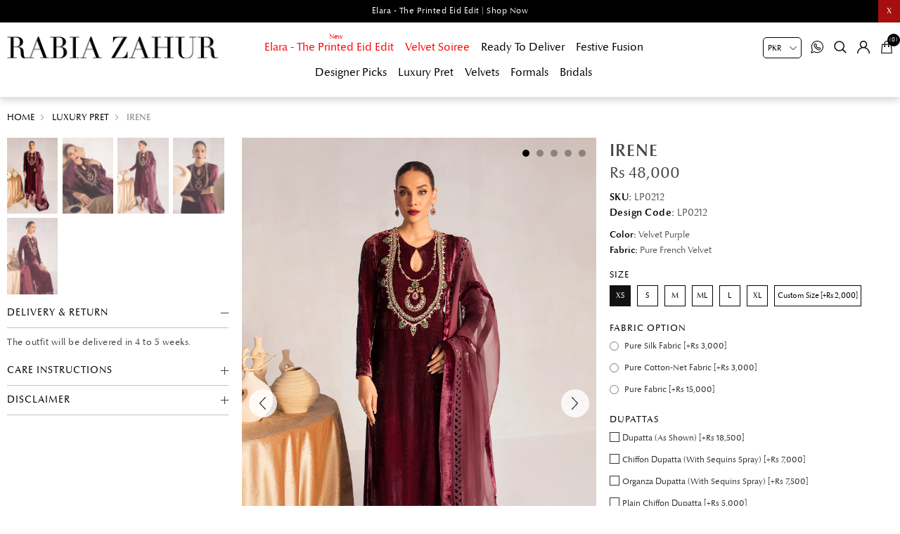

--- FILE ---
content_type: text/html; charset=utf-8
request_url: https://www.rabiazahur.com/irene
body_size: 16365
content:
<!DOCTYPE html>
<html lang="en"  class="html-product-details-page">
<head>
    <title>Rabia Zahur | Irene</title>
    <meta http-equiv="Content-type" content="text/html;charset=UTF-8" />
    <meta name="description" content="Make a statement look this season with this wine-purple velvet straight shirt detailed with jeweled work of kundan, dabka and mukaish. It is paired with an organza cutwork dupatta and straight raw silk trousers." />
    <meta name="keywords" content="" />
    <meta name="generator" content="nopCommerce" />
    <meta name="viewport" content="width=device-width, initial-scale=0.86, maximum-scale=3.0, minimum-scale=0.86">
    <meta name="apple-mobile-web-app-capable" content="yes">
    <style>
.cart-total .order-insurance .cart-total-left {
  color: #9d9d9d;
  font-size: 16px;
}
li.Elara.\-.The.Printed.Eid.Edit.mob:before {
    position: absolute;
    content: "New";
    font-size: 10px;
    top: -4px;
 color: red;
}
li.Velvet.Soiree.mob a, li.Elara.\-.The.Printed.Eid.Edit.mob a {
    color: red;
}

.propertyeis {
    display: none !important;
}
.cart-total tr.order-insurance td {
  font-size: 16px;
}
.cart-total .order-insurance {
  border: 0;
}
.cart-total td:first-child {
  padding-left: 10px !important;
}
.cart-total tr.order-subtotal td {
  font-size: 16px !important;
}
.cart-total tr.shipping-cost td {
  font-size: 16px !important;
}
.selected-checkout-attributes {
    display: none;
}
.block .ulistbox {
  font-size: 0;
}
.propertyeis {
  font-size: 12px;
}
.propertyeis a {
  vertical-align: middle;
  display: inline-block;
}
.html-category-page .immediatedelivery {
    z-index: 9 !important;
    left: inherit;
    right: 0;
}
.immediatedelivery {
  background: #000 !important;
}
.html-home-page #myHeader {
  background: rgba(255,255,255,0.75);
}
@media all and (min-width: 768px){
   .owl-item.active.lastActiveItem .immediatedelivery {
  left: 8%;
}
 }
@media all and (min-width: 1024px){
.currency-selector {
    right: 140px !important;
   }
 }
@media all and (max-width: 1023px){
.sublist-toggle {
    height: 47px !important;
}

li.Elara.\-.The.Printed.Eid.Edit.mob:before {

    top: 2px;
    left: 10px;
}

}

</style>
<meta property="og:type" content="product" />
<meta property="og:title" content="Irene" />
<meta property="og:description" content="Make a statement look this season with this wine-purple velvet straight shirt detailed with jeweled work of kundan, dabka and mukaish. It is paired with an organza cutwork dupatta and straight raw silk trousers." />
<meta property="og:image" content="https://www.rabiazahur.com/images/thumbs/0001459_irene_1000.jpeg" />
<meta property="og:image:url" content="https://www.rabiazahur.com/images/thumbs/0001459_irene_1000.jpeg" />
<meta property="og:url" content="https://www.rabiazahur.com/irene" />
<meta property="og:site_name" content="Rabia Zahur" />
<meta property="twitter:card" content="summary" />
<meta property="twitter:site" content="Rabia Zahur" />
<meta property="twitter:title" content="Irene" />
<meta property="twitter:description" content="Make a statement look this season with this wine-purple velvet straight shirt detailed with jeweled work of kundan, dabka and mukaish. It is paired with an organza cutwork dupatta and straight raw silk trousers." />
<meta property="twitter:image" content="https://www.rabiazahur.com/images/thumbs/0001459_irene_1000.jpeg" />
<meta property="twitter:url" content="https://www.rabiazahur.com/irene" />

    
    <!-- Facebook Pixel Code -->
<script>
!function(f,b,e,v,n,t,s)
{if(f.fbq)return;n=f.fbq=function(){n.callMethod?
n.callMethod.apply(n,arguments):n.queue.push(arguments)};
if(!f._fbq)f._fbq=n;n.push=n;n.loaded=!0;n.version='2.0';
n.queue=[];t=b.createElement(e);t.async=!0;
t.src=v;s=b.getElementsByTagName(e)[0];
s.parentNode.insertBefore(t,s)}(window,document,'script',
'https://connect.facebook.net/en_US/fbevents.js');
fbq('init', '501315954501566'); 
fbq('track', 'PageView');
</script>
<noscript>
<img height="1" width="1" 
src="https://www.facebook.com/tr?id=501315954501566&ev=PageView
&noscript=1"/>
</noscript>
<!-- End Facebook Pixel Code -->
<!-- Global site tag (gtag.js) - Google Analytics -->
<script async src="https://www.googletagmanager.com/gtag/js?id=G-YVZHQDG3ZV"></script>
<script>
  window.dataLayer = window.dataLayer || [];
  function gtag(){dataLayer.push(arguments);}
  gtag('js', new Date());

  gtag('config', 'G-YVZHQDG3ZV');
</script>
<!-- Google code for Analytics tracking -->
<script type="text/javascript">
var _gaq = _gaq || [];
_gaq.push(['_setAccount', 'UA-110129550-4']);
_gaq.push(['_trackPageview']);


(function() {
var ga = document.createElement('script'); ga.type = 'text/javascript'; ga.async = true;
ga.src = ('https:' == document.location.protocol ? 'https://ssl' : 'http://www') + '.google-analytics.com/ga.js';
var s = document.getElementsByTagName('script')[0]; s.parentNode.insertBefore(ga, s);
})();
</script>

    <link href="/Themes/DefaultClean/Content/css/styles.css" rel="stylesheet" type="text/css" />
<link href="/Themes/DefaultClean/Content/css/header.css" rel="stylesheet" type="text/css" />

    <script src="/Themes/DefaultClean/Content/js/lazysizes.min.js"></script>
<script src="/lib/jquery/jquery-3.5.1.min.js"></script>

    
    
    
    <link rel="shortcut icon" href="/favicon.ico">
    
    <!--Powered by nopCommerce - https://www.nopCommerce.com-->
    


</head>
<body>
    

<div class="ajax-loading-block-window" style="display: none">
</div>
<div id="dialog-notifications-success" title="Notification" style="display:none;">
</div>
<div id="dialog-notifications-error" title="Error" style="display:none;">
</div>
<div id="dialog-notifications-warning" title="Warning" style="display:none;">
</div>
<div id="bar-notification" class="bar-notification-container" data-close="Close">
</div>



<!--[if lte IE 8]>
    <div style="clear:both;height:59px;text-align:center;position:relative;">
        <a href="http://www.microsoft.com/windows/internet-explorer/default.aspx" target="_blank">
            <img src="/Themes/DefaultClean/Content/images/ie_warning.jpg" height="42" width="820" alt="You are using an outdated browser. For a faster, safer browsing experience, upgrade for free today." />
        </a>
    </div>
<![endif]-->
<div class="master-wrapper-page">
    <div class="mb-wrapper">
        <div class="header" id="myHeader">
    
    <div class="sale-exchange">
<div class="hidehellobar">X</div>
<ul class="sliderhellobar">
<li><a href="/elara-the-printed-eid-edit">Elara - The Printed Eid Edit | Shop Now </a></li>
</ul>
</div>
    
    
    <div class="container">
        
        
        

    <div class="currency-selector">
            <select id="customerCurrency" name="customerCurrency" onchange="setLocation(this.value);" aria-label="Currency selector"><option selected="selected" value="https://www.rabiazahur.com/changecurrency/12?returnUrl=%2Firene">PKR</option>
<option value="https://www.rabiazahur.com/changecurrency/1?returnUrl=%2Firene">USD</option>
<option value="https://www.rabiazahur.com/changecurrency/3?returnUrl=%2Firene">GBP</option>
<option value="https://www.rabiazahur.com/changecurrency/6?returnUrl=%2Firene">EUR</option>
</select>
    </div>

        





        <div class="header-bottom">
            <div class="menu-toggle"><span></span></div>
            <div class="header-logo">
                <a href="/" title="Rabia Zahur">
    <img title="Rabia Zahur" alt="Rabia Zahur" class="lazyload" data-src="https://www.rabiazahur.com/Themes/DefaultClean/Content/images/logo.png">
</a>
            </div>
            <div class="header-menu">
                <ul class="top-menu notmobile">
    
<li class="Elara - The Printed Eid Edit mob">
    <a href="/elara-the-printed-eid-edit">
        Elara - The Printed Eid Edit
    </a>
</li><li class="Velvet Soiree mob">
    <a href="/velvet-soiree-2">
        Velvet Soiree
    </a>
</li><li class="Ready To Deliver mob">
    <a href="/ready-to-deliver">
        Ready To Deliver
    </a>
</li><li class="Festive Fusion mob">
    <a href="/festive-fusion">
        Festive Fusion
    </a>
</li><li class="Designer Picks mob">
    <a href="/designer-picks">
        Designer Picks
    </a>
</li><li class="Luxury Pret mob">
    <a href="/luxury-pret">
        Luxury Pret
    </a>
</li><li class="Velvets mob">
    <a href="/velvets">
        Velvets
    </a>
</li><li class="Formals mob">
    <a href="/formals">
        Formals
    </a>
</li><li class="Bridals mob">
    <a href="/bridals">
        Bridals
    </a>
</li>    
</ul>
    <ul class="top-menu mobile">
        <li class="menu-toggle close">X</li>
        
<li class="Elara - The Printed Eid Edit mob">
    <a href="/elara-the-printed-eid-edit">
        Elara - The Printed Eid Edit
    </a>
</li><li class="Velvet Soiree mob">
    <a href="/velvet-soiree-2">
        Velvet Soiree
    </a>
</li><li class="Ready To Deliver mob">
    <a href="/ready-to-deliver">
        Ready To Deliver
    </a>
</li><li class="Festive Fusion mob">
    <a href="/festive-fusion">
        Festive Fusion
    </a>
</li><li class="Designer Picks mob">
    <a href="/designer-picks">
        Designer Picks
    </a>
</li><li class="Luxury Pret mob">
    <a href="/luxury-pret">
        Luxury Pret
    </a>
</li><li class="Velvets mob">
    <a href="/velvets">
        Velvets
    </a>
</li><li class="Formals mob">
    <a href="/formals">
        Formals
    </a>
</li><li class="Bridals mob">
    <a href="/bridals">
        Bridals
    </a>
</li>        
    </ul>

            </div>
            <div class="header-upper">
                <div class="header-links-wrapper">
                    <div class="empaty-div"></div>
                    
    <div class="header-links">

        <ul id="tabs" class="right-side-list">
            

            <li class="show">
                <span name="#tabs-1">
                    <img class="img-ico lazyload" data-src="/Themes/DefaultClean/Content/images/bag.svg" alt="bag" width="18" height="18" />
                    <span class="cart-qty">(0)</span>

                </span>
            </li>
            <li class="show">
                <span name="#tabs-2">
                    <img class="img-ico lazyload" data-src="/Themes/DefaultClean/Content/images/004-user.svg" alt="user" width="18" height="18" />

                </span>
            </li>
            <li class="show">
                <span name="#tabs-3">
                    <img class="img-ico lazyload" data-src="/Themes/DefaultClean/Content/images/magnify.svg" alt="magnify" width="18" height="18" />
                </span>
            </li>

            <li>
                <a href="https://api.whatsapp.com/send?phone=923055555206&text=Hi! I have a question" target="_blank">
                    <img class="img-ico lazyload" data-src="/Themes/DefaultClean/Content/images/whats2.svg" alt="whatsapp" width="18" height="18" />
                </a>
            </li>

            
        </ul>


        <div class="tab-content">
            <div class="hide-x"></div>
            <div id="content">
                <div class="tabs-sections" id="tabs-1">
                    <div id="flyout-cart" class="flyout-cart">
    <div class="mini-shopping-cart">
        <a href="javascript:void(0)" class="hide-x"></a>
        <div class="count">
                <div class="no-item">
                    You have no items in your shopping cart.
                </div>
        </div>
    </div>
</div>

<script type="text/javascript">

    $(document).ready(function () {
        $('.hide-x').click(function () {
            $('body').removeClass('active-flycart');
            return false;
        });
    });
</script>
<script>
    function plusqty1(val1) {

        var test = $(val1).closest('input[type=text]');
        console.log(test);
        $result = $(val1).prev(test);
        var val = parseInt($result.val());
        if (val < 5 || val == 1) {
            $result.val(val + 1).change();
        }
    }
    function minusqty1(val2) {

        var test = $(val2).closest('input[type=text]');
        $input = $(val2).next(test);
        var val = parseInt($input.val());
        if (val > 0) {
            $input.val(val - 1).change();
        }
    }
    function UpdateFlyCart(value, id)
    {

        var qty = $(id).val();
        $.ajax({
            type: "POST",
            url:"/TwoCheckoutShoppingCart/UpdateMiniCart",
            data: {itemid: value, qty :qty},
            success: function (result) {

                $("#updatetotal").html('');
                $("#cartItemcount").html('');
                $("#updatetotal").html(result.TotalAmount);
                $("#cartItemcount").html(result.TotalQty);
                $(".cart-qty").html(result.TotalQty);
                $('.count').html('There are ' + qty + ' item(s) in your cart');
                if (qty == 0)
                {
                    $(id).closest('.item').remove();
                    if ($.trim($('.items').html()) == '') {
                        $('.count').html('<div class="no-item">You have no items in your shopping cart.</div>');
                        $('.totals').html('');
                        $('.shipping-added').html('');
                        $('.buttons').html('');
                    }

                }
            },
            error: function (result) {
                console.log(result);
            },
        });
    }
</script>
<script>
    $(document).ready(function () {
        $("#applydiscountcouponcode").click(function () {
            var discountCode = $("#discountcouponcode").val();
            $.ajax({
                type: "POST",
                url:"/TwoCheckoutShoppingCart/ApplyDiscountCouponOnMiniCart",
                data: { discountcouponcode: discountCode },
                success: function (result) {

                    if (result.Message == "The coupon code was applied")
                    {

                        window.location.reload();
                    }
                    $("#showresult").html(result.Message);
                    $(".applied-discount-code").html(result.CurrentCode);
                },
                error: function (result) {
                    console.log(result.error);
                },
            });
        });
        $("#removediscountcouponcode").click(function () {
            $.ajax({
                type: "POST",
                url: "/TwoCheckoutShoppingCart/RemoveDiscountCoupon",
                success: function (result) {
                    console.log(result.html);
                    window.location.reload();
                },
            });

        });
    });
</script>
                </div>
                <div class="tabs-sections" id="tabs-2">

                    <ul>
                            <li id="loginForm"></li>
                        <li class="new-customer"><b>New User</b>Register now and make the most of My Account.</li>
                        <li><a href="/register" class="ico-register" title="Register">Register</a></li>
                    </ul>
                </div>
                <div class="tabs-sections" id="tabs-3">
                    <div class="h-text">Search</div>
                    <div class="search-box store-search-box">
                        <form method="get" id="small-search-box-form" action="/search">
        <input type="text" class="search-box-text" id="small-searchterms" autocomplete="off" name="q" placeholder="Search store" aria-label="Search store" />
        <input type="submit" class="button-1 search-box-button" value="Search"/>
            
            
</form>
                    </div>
                </div>
                

                </div>
            </div>


    </div>

                    <div id="flyout-cart" class="flyout-cart">
    <div class="mini-shopping-cart">
        <a href="javascript:void(0)" class="hide-x"></a>
        <div class="count">
                <div class="no-item">
                    You have no items in your shopping cart.
                </div>
        </div>
    </div>
</div>

<script type="text/javascript">

    $(document).ready(function () {
        $('.hide-x').click(function () {
            $('body').removeClass('active-flycart');
            return false;
        });
    });
</script>
<script>
    function plusqty1(val1) {

        var test = $(val1).closest('input[type=text]');
        console.log(test);
        $result = $(val1).prev(test);
        var val = parseInt($result.val());
        if (val < 5 || val == 1) {
            $result.val(val + 1).change();
        }
    }
    function minusqty1(val2) {

        var test = $(val2).closest('input[type=text]');
        $input = $(val2).next(test);
        var val = parseInt($input.val());
        if (val > 0) {
            $input.val(val - 1).change();
        }
    }
    function UpdateFlyCart(value, id)
    {

        var qty = $(id).val();
        $.ajax({
            type: "POST",
            url:"/TwoCheckoutShoppingCart/UpdateMiniCart",
            data: {itemid: value, qty :qty},
            success: function (result) {

                $("#updatetotal").html('');
                $("#cartItemcount").html('');
                $("#updatetotal").html(result.TotalAmount);
                $("#cartItemcount").html(result.TotalQty);
                $(".cart-qty").html(result.TotalQty);
                $('.count').html('There are ' + qty + ' item(s) in your cart');
                if (qty == 0)
                {
                    $(id).closest('.item').remove();
                    if ($.trim($('.items').html()) == '') {
                        $('.count').html('<div class="no-item">You have no items in your shopping cart.</div>');
                        $('.totals').html('');
                        $('.shipping-added').html('');
                        $('.buttons').html('');
                    }

                }
            },
            error: function (result) {
                console.log(result);
            },
        });
    }
</script>
<script>
    $(document).ready(function () {
        $("#applydiscountcouponcode").click(function () {
            var discountCode = $("#discountcouponcode").val();
            $.ajax({
                type: "POST",
                url:"/TwoCheckoutShoppingCart/ApplyDiscountCouponOnMiniCart",
                data: { discountcouponcode: discountCode },
                success: function (result) {

                    if (result.Message == "The coupon code was applied")
                    {

                        window.location.reload();
                    }
                    $("#showresult").html(result.Message);
                    $(".applied-discount-code").html(result.CurrentCode);
                },
                error: function (result) {
                    console.log(result.error);
                },
            });
        });
        $("#removediscountcouponcode").click(function () {
            $.ajax({
                type: "POST",
                url: "/TwoCheckoutShoppingCart/RemoveDiscountCoupon",
                success: function (result) {
                    console.log(result.html);
                    window.location.reload();
                },
            });

        });
    });
</script>
                </div>
            </div>
        </div>
        
    </div>
</div>

<div class="stick-content"></div>


        

        <div class="master-wrapper-content">


        
        <div class="breadcrumb">
            <ul itemscope itemtype="http://schema.org/BreadcrumbList">
                
                <li>
                    
                        <a href="/">
                            Home
                        </a>
                    
                    <span class="delimiter">/</span>
                </li>
                    <li itemprop="itemListElement" itemscope itemtype="http://schema.org/ListItem">
                        <a href="/luxury-pret" itemprop="name">
                            Luxury Pret
                        </a>
                        <span class="delimiter">/</span>
                        <meta itemprop="position" content="1" />
                    </li>
                
                <li itemprop="itemListElement" itemscope itemtype="http://schema.org/ListItem">
                    <strong class="current-item" itemprop="name">Irene</strong>
                    <span itemprop="item" itemscope itemtype="http://schema.org/Thing" 
                          id="/irene">
                    </span>
                    <meta itemprop="position" content="2" />
                    
                </li>
            </ul>
    </div>


                <div class="master-column-wrapper">
                <link href="/Themes/DefaultClean/Content/css/productpage.css" rel="stylesheet" />
<script src="/Themes/DefaultClean/Content/js/slick.min.js"></script>
<script src="/Themes/DefaultClean/Content/js/jquery.zoom.js"></script>
<div class="close-div"></div>
<div class="center-1">
    
    <!--product breadcrumb-->

<div class="page product-details-page">
    <div class="page-body">
        
        <form method="post" id="product-details-form" action="/irene">

<!--Microdata-->
<div  itemscope itemtype="http://schema.org/Product">
    <meta itemprop="name" content="Irene"/>
    <meta itemprop="sku" content="LP0212"/>
    <meta itemprop="gtin"/>
    <meta itemprop="mpn"/>
    <meta itemprop="description" content="Make a statement look this season with this wine-purple velvet straight shirt detailed with jeweled work of kundan, dabka and mukaish. It is paired with an organza cutwork dupatta and straight raw silk trousers."/>
    <meta itemprop="image" content="https://www.rabiazahur.com/images/thumbs/0001459_irene_1000.jpeg"/>
    <div itemprop="offers" itemscope itemtype="http://schema.org/Offer">
        <meta itemprop="url" content="https://www.rabiazahur.com/irene"/>
        <meta itemprop="price" content="48000.00"/>
        <meta itemprop="priceCurrency" content="PKR"/>
        <meta itemprop="priceValidUntil"/>
                <meta itemprop="availability" content="http://schema.org/OutOfStock"/>
    </div>
    <div itemprop="review" itemscope itemtype="http://schema.org/Review">
        <meta itemprop="author" content="ALL"/>
        <meta itemprop="url" content="/productreviews/383"/>
    </div>
</div>
            <div data-productid="383">
                <div class="product-essential">
                    
                    <!--product pictures-->
                    <div class="detials-section">

                        <div id="ValuePic">
                            

<div id="thumbsremove">
        <div class="thumb-holder">
            <div class="slider-nav-thumbnails">
                    <div class="stop-bt"><img width="148" height="200" class="lazyload" data-src='https://www.rabiazahur.com/images/thumbs/0001459_irene_100.jpeg' alt='Picture of Irene' /></div>
                    <div class="stop-bt"><img width="148" height="200" class="lazyload" data-src='https://www.rabiazahur.com/images/thumbs/0001502_irene_100.jpeg' alt='Picture of Irene' /></div>
                    <div class="stop-bt"><img width="148" height="200" class="lazyload" data-src='https://www.rabiazahur.com/images/thumbs/0001503_irene_100.jpeg' alt='Picture of Irene' /></div>
                    <div class="stop-bt"><img width="148" height="200" class="lazyload" data-src='https://www.rabiazahur.com/images/thumbs/0001504_irene_100.jpeg' alt='Picture of Irene' /></div>
                    <div class="stop-bt"><img width="148" height="200" class="lazyload" data-src='https://www.rabiazahur.com/images/thumbs/0001505_irene_100.jpeg' alt='Picture of Irene' /></div>
            </div>
        </div>
</div>
<div class="gallery">

    



    <div class="picture" id="custom360">
            <div class="picture-thumbs slider">
                    <figure class="zoom"><img width="948" height="1280" class="lazyload" data-src='https://www.rabiazahur.com/images/thumbs/0001459_irene.jpeg' alt='Picture of Irene' /></figure>
                    <figure class="zoom"><img width="948" height="1280" class="lazyload" data-src='https://www.rabiazahur.com/images/thumbs/0001502_irene.jpeg' alt='Picture of Irene' /></figure>
                    <figure class="zoom"><img width="948" height="1280" class="lazyload" data-src='https://www.rabiazahur.com/images/thumbs/0001503_irene.jpeg' alt='Picture of Irene' /></figure>
                    <figure class="zoom"><img width="948" height="1280" class="lazyload" data-src='https://www.rabiazahur.com/images/thumbs/0001504_irene.jpeg' alt='Picture of Irene' /></figure>
                    <figure class="zoom"><img width="948" height="1280" class="lazyload" data-src='https://www.rabiazahur.com/images/thumbs/0001505_irene.jpeg' alt='Picture of Irene' /></figure>
            </div>
    </div>
</div>

<script>
    /****************/
    $(document).ready(function () {
        var video1 = document.getElementById("ban_video");
        video1.currentTime = 0;
        $(".mute-bt").click(function () {
            if ($(this).hasClass("stop")) {
                var ban_video = document.getElementById("ban_video");
                $("#ban_video").prop('muted', false);
                $(this).removeClass("stop");
            }
            else {
                var ban_video = document.getElementById("ban_video");
                $("#ban_video").prop('muted', true);
                $(this).addClass("stop");
            }
        });

        $(".play-bt").click(function () {
            //$(".play-bt").hide();
            //$(".pause-bt").show();
            var ban_video = document.getElementById("ban_video");
            if ($(".stop-bt").hasClass("active")) {
                ban_video.currentTime = 0;
            }
            ban_video.play();
        });
        $(".stop-bt").click(function () {
            //$(".play-bt").show();
            //$(".pause-bt").hide();
            $(".pause-bt").removeClass("active");
            $(".stop-bt").addClass("active");
            var ban_video = document.getElementById("ban_video");
            stop
            ban_video.pause();
        });
    });
    /****************/
</script>

<style>
    .videobox {
        position: relative;
    }

    .product-video-slide {
        position: absolute;
        top: 0;
        background-size: cover;
        height: 100%;
        width: 100%;
        object-fit: cover;
    }
</style>
                        </div>

                        <div class="overview">
                            
                            <div class="product-name">
                                <h1>
                                    Irene
                                </h1>
                            </div>

                            <!--price & add to cart & estimate shipping-->
    <div class="prices">
            <div class="product-price">
                <span  id="price-value-383" class="price-value-383" >
                    Rs 48,000
                </span>
            </div>
    </div>




                            
                            <!--product reviews-->
                            <!--manufacturers-->
                            
                            <!--availability-->
                            
                            <!--SKU, MAN, GTIN, vendor-->
                            <div class="additional-details">
        <div class="sku" >
            <span class="label">SKU:</span>
            <span class="value" id="sku-383">LP0212</span>
        </div>
        <div class="sku design-code" >
            <span class="label">Design Code:</span>
            <span class="value">LP0212</span>
        </div>
</div>
                            <!--delivery-->
                            
                            <!--sample download-->
                            


                            <div class="fabrics-sections">
                                    <lable><b>Color:</b> Velvet Purple</lable>
                                    <lable><b>Fabric:</b> Pure French Velvet</lable>
                            </div>






                            <div class="qty-frame">
                                <!--attributes-->
    <div class="attributes">
        <dl>
                <dt id="product_attribute_label_597">
                    <label class="text-prompt size">
                        size
                    </label>
                        <span class="required">*</span>
                </dt>
                <dd id="product_attribute_input_597">
                                <ul class="option-list size">
                <li>
                        <input id="product_attribute_597_8219" type="radio" name="product_attribute_597" value="8219" checked="checked" />
                        <label for="product_attribute_597_8219">XS</label>
                </li>
                <li>
                        <input id="product_attribute_597_8220" type="radio" name="product_attribute_597" value="8220" />
                        <label for="product_attribute_597_8220">S</label>
                </li>
                <li>
                        <input id="product_attribute_597_8221" type="radio" name="product_attribute_597" value="8221" />
                        <label for="product_attribute_597_8221">M</label>
                </li>
                <li>
                        <input id="product_attribute_597_8222" type="radio" name="product_attribute_597" value="8222" />
                        <label for="product_attribute_597_8222">ML</label>
                </li>
                <li>
                        <input id="product_attribute_597_8223" type="radio" name="product_attribute_597" value="8223" />
                        <label for="product_attribute_597_8223">L</label>
                </li>
                <li>
                        <input id="product_attribute_597_8224" type="radio" name="product_attribute_597" value="8224" />
                        <label for="product_attribute_597_8224">XL</label>
                </li>
                <li>
                        <input id="product_attribute_597_8225" type="radio" name="product_attribute_597" value="8225" />
                        <label for="product_attribute_597_8225">Custom Size [&#x2B;Rs 2,000]</label>
                </li>
                                </ul>
                                
                </dd>
                <dt id="product_attribute_label_3154">
                    <label class="text-prompt Fabric Option">
                        Fabric Option
                    </label>
                </dt>
                <dd id="product_attribute_input_3154">
                                <ul class="option-list Fabric Option">
                <li>
                        <input id="product_attribute_3154_15744" type="radio" name="product_attribute_3154" value="15744" />
                        <label for="product_attribute_3154_15744">Pure Silk Fabric [&#x2B;Rs 3,000]</label>
                </li>
                <li>
                        <input id="product_attribute_3154_15745" type="radio" name="product_attribute_3154" value="15745" />
                        <label for="product_attribute_3154_15745">Pure Cotton-Net Fabric [&#x2B;Rs 3,000]</label>
                </li>
                <li>
                        <input id="product_attribute_3154_15746" type="radio" name="product_attribute_3154" value="15746" />
                        <label for="product_attribute_3154_15746">Pure Fabric [&#x2B;Rs 15,000]</label>
                </li>
                                </ul>
                                
                </dd>
                <dt id="product_attribute_label_4410">
                    <label class="text-prompt Dupattas">
                        Dupattas
                    </label>
                </dt>
                <dd id="product_attribute_input_4410">
                                <ul class="option-list Dupattas">
                                        <li>
                                                <input id="product_attribute_4410_19719" type="checkbox" name="product_attribute_4410" value="19719" 
                                                        />
                                                <span class="checkmark"></span>
                                                <label for="product_attribute_4410_19719">Dupatta (As Shown) [&#x2B;Rs 18,500]</label>

                                        </li>
                                        <li>
                                                <input id="product_attribute_4410_19720" type="checkbox" name="product_attribute_4410" value="19720" 
                                                        />
                                                <span class="checkmark"></span>
                                                <label for="product_attribute_4410_19720">Chiffon Dupatta (With Sequins Spray) [&#x2B;Rs 7,000]</label>

                                        </li>
                                        <li>
                                                <input id="product_attribute_4410_19721" type="checkbox" name="product_attribute_4410" value="19721" 
                                                        />
                                                <span class="checkmark"></span>
                                                <label for="product_attribute_4410_19721">Organza Dupatta (With Sequins Spray) [&#x2B;Rs 7,500]</label>

                                        </li>
                                        <li>
                                                <input id="product_attribute_4410_19722" type="checkbox" name="product_attribute_4410" value="19722" 
                                                        />
                                                <span class="checkmark"></span>
                                                <label for="product_attribute_4410_19722">Plain Chiffon Dupatta [&#x2B;Rs 5,000]</label>

                                        </li>
                                        <li>
                                                <input id="product_attribute_4410_19723" type="checkbox" name="product_attribute_4410" value="19723" 
                                                        />
                                                <span class="checkmark"></span>
                                                <label for="product_attribute_4410_19723">Plain Organza Dupatta [&#x2B;Rs 5,500]</label>

                                        </li>
                                        <li>
                                                <input id="product_attribute_4410_24914" type="checkbox" name="product_attribute_4410" value="24914" 
                                                        />
                                                <span class="checkmark"></span>
                                                <label for="product_attribute_4410_24914">Pure Medium Silk Dupatta [&#x2B;Rs 12,000]</label>

                                        </li>
                                        <li>
                                                <input id="product_attribute_4410_25368" type="checkbox" name="product_attribute_4410" value="25368" 
                                                        />
                                                <span class="checkmark"></span>
                                                <label for="product_attribute_4410_25368">Pure Medium Silk Dupatta With Spray [&#x2B;Rs 14,000]</label>

                                        </li>
                                </ul>
                </dd>
                <dt id="product_attribute_label_4737">
                    <label class="text-prompt Trousers">
                        Trousers
                    </label>
                </dt>
                <dd id="product_attribute_input_4737">
                                <ul class="option-list Trousers">
                                        <li>
                                                <input id="product_attribute_4737_20866" type="checkbox" name="product_attribute_4737" value="20866" 
                                                        />
                                                <span class="checkmark"></span>
                                                <label for="product_attribute_4737_20866">Pant (As Shown) [&#x2B;Rs 6,000]</label>

                                        </li>
                                        <li>
                                                <input id="product_attribute_4737_20867" type="checkbox" name="product_attribute_4737" value="20867" 
                                                        />
                                                <span class="checkmark"></span>
                                                <label for="product_attribute_4737_20867">Straight Fit Pure Silk Pant [&#x2B;Rs 15,000]</label>

                                        </li>
                                        <li>
                                                <input id="product_attribute_4737_20868" type="checkbox" name="product_attribute_4737" value="20868" 
                                                        />
                                                <span class="checkmark"></span>
                                                <label for="product_attribute_4737_20868">Straight Fit Plain (Korean Silk) Pant [&#x2B;Rs 7,000]</label>

                                        </li>
                                </ul>
                </dd>
                <dt id="product_attribute_label_5060">
                    <label class="text-prompt You May Also Add">
                        You May Also Add
                    </label>
                </dt>
                <dd id="product_attribute_input_5060">
                                <ul class="option-list You May Also Add">
                                        <li>
                                                <input id="product_attribute_5060_21430" type="checkbox" name="product_attribute_5060" value="21430" 
                                                        />
                                                <span class="checkmark"></span>
                                                <label for="product_attribute_5060_21430">Silk Scarf [&#x2B;Rs 4,000]</label>

                                        </li>
                                </ul>
                </dd>
        </dl>
        
    </div>
        
                                <!--gift card-->
                                <!--rental info-->



                                <h2 class="sizeguide">Size Guide</h2>
                                <div class="sizewrap">
                                    

            <div class="html-widget">
                <p><img src="/images/uploaded/RabiaZahur-UpdatedSizeChart.jpeg" alt="" width="811" height="783" /></p>
            </div>

                                </div>
                                <!--add to cart-->
                                





<div class="add-to-cart">
        <label class="qty-label" for="addtocart_383_EnteredQuantity">Quantity</label>
            <div class="quantity-detail">
                <input type="button" value="-" class="minus-detail" />
                <input type="text" asp-items="Model.AllowedQuantities" class="qty-dropdown qty-detail" data-val="true" data-val-required="The Qty field is required." id="addtocart_383_EnteredQuantity" name="addtocart_383.EnteredQuantity" value="1" />
                <input type="button" value="+" class="plus-detail" />
            </div>
        <div class="add-to-cart-panel">
                <input type="button" id="add-to-cart-button-383" class="button-1 add-to-cart-button" value="Add to cart" data-productid="383" onclick="AjaxCart.addproducttocart_details('/addproducttocart/details/383/1', '#product-details-form');return false;" />
        </div>
    

            <div class="html-widget">
                <p><span style="color: #ff0000;"><strong>* Lengths/measurements may vary according to the design.</strong></span></p>
            </div>

</div>

                            </div>
                            <!--wishlist, compare, email a friend-->
                            <div class="overview-buttons">
                                    <div class="compare-products">
        <input type="button" value="Add to compare list" class="button-2 add-to-compare-list-button" onclick="AjaxCart.addproducttocomparelist('/compareproducts/add/383');return false;" />
    </div>

                                    <div class="email-a-friend">
        <input type="button" value="Email a friend" class="button-2 email-a-friend-button" onclick="setLocation('/productemailafriend/383')" />
    </div>

                            </div>




                                <div class="full-description" itemprop="description">
                                    <h3>Product Details</h3>
                                    <p>Make a statement look this season with this wine-purple velvet straight shirt detailed with jeweled work of kundan, dabka and mukaish. It is paired with an organza cutwork dupatta and straight raw silk trousers.</p>
                                </div>
                            <div class="leftsidebar">
                                <div id="thumbsthere"></div>
                                

            <div class="html-widget">
                <h2 class="acc_trigger4">Delivery &amp; Return</h2>
<div class="acc_container4">
<p>The outfit will be delivered in 4 to 5 weeks. </p>
</div>
            </div>
            <div class="html-widget">
                <h2 class="acc_trigger4">Care Instructions</h2>
<div class="acc_container4">
<p>Handle with care. Dry clean only.</p>
</div>
            </div>
            <div class="html-widget">
                <h2 class="acc_trigger4">Disclaimer</h2>
<div class="acc_container4">
<p>* Lace or pattern of fabric may vary. <br />* The fabric pattern/laces, patchwork, and handmade details may vary!<br />* Length will vary according to the design.<br />* Actual colors of the outfit may vary from the colors being displayed on your device.</p>
</div>
            </div>

                            </div>

                        </div>
                    </div>
                    
                </div>
                
                <div class="product-collateral">
                    
                    
                </div>
                
                
            </div>
        <input name="__RequestVerificationToken" type="hidden" value="CfDJ8OFN1n5lXS9GtBMNYJDk7-B2qJHRJL-UdgzMkkgAbVCaIj74KdQKswURf93PhLHqkSJTe1wj6DfmWo8sLudPBeYwodFfuHli9zmuFOTmbQ6f2nxEHOeeNhxxw8X7dPqSN6qsTVD3MKaGNbEU3eet8kE" /></form>
        
    </div>
</div>
    
</div>
<script>
    $('.slider').slick({
        slidesToShow: 1,
        slidesToScroll: 1,
        arrows: true,
        fade: false,
        dots: true,
        infinite: true,
        asNavFor: '.slider-nav-thumbnails',
    });
    $('.slider-nav-thumbnails').slick({
        slidesToShow: 20,
        slidesToScroll: 1,
        asNavFor: '.slider',
        infinite: false,
        dots: true,
        focusOnSelect: true
    });
    // Remove active class from all thumbnail slides
    $('.slider-nav-thumbnails .slick-slide').removeClass('slick-active');
    // Set active class to first thumbnail slides
    $('.slider-nav-thumbnails .slick-slide').eq(0).addClass('slick-active');
    // On before slide change match active thumbnail to current slide
    $('.slider').on('beforeChange', function (event, slick, currentSlide, nextSlide) {
        var mySlideNumber = nextSlide;
        $('.slider-nav-thumbnails .slick-slide').removeClass('slick-active');
        $('.slider-nav-thumbnails .slick-slide').eq(mySlideNumber).addClass('slick-active');
    });

    $(".add-to-cart-button").click(function () {
        $("body").toggleClass('show-tabs');
    });
    $(".shared").click(function () {
        $(".shr").slideToggle();
    });

    $(".sizeguide").click(function () {
        $('body').addClass("opensizeguide");
    });
    $(".close-div").click(function () {
        $('body').removeClass("opensizeguide");
    });
    $(".sizewrap").click(function () {
        $('body').removeClass("opensizeguide");
    });
    $(document).ready(function () {
        if ($('.sizewrap .html-widget').is(':visible')) {
            $('body').addClass("openlighbox");
        }
        $(".plus-detail").click(function (e) {
            $result = $(this).prev('.qty-detail');
            var val = parseInt($result.val());
            if (val < 5 || val == 1) {
                $result.val(val + 1).change();
            }
        });
        $(".minus-detail").click(function (e) {
            $input = $(this).next('.qty-detail');
            var val = parseInt($input.val());
            if (val > 1) {
                $input.val(val - 1).change();
            }
        });
    });

    $('.Size li input[type="radio"]').change(function () {
        if ($(this).is(":checked")) {
            $('.add-to-cart-panel').addClass('btn-changed');
        } else {
            $('.add-to-cart-panel').removeClass('btn-changed');
        }
    });
    var video = document.getElementById("fhvideo");
    $(video).on("click", function (e) { if (video.paused) { video.play(); } else { video.pause(); } });
    $('#thumbsthere').html('');
    $('#thumbsthere').html(document.getElementById('thumbsremove'));

    $(document).ready(function () {
        $('.overview .acc_trigger4').toggleClass('inactive-header4');
        $('.overview .acc_trigger4:first').addClass('active-header4').next().show();
        $('.overview .acc_trigger4').click(function () {
            if ($(this).next().is(':hidden')) {
                $('.overview .active-header4').toggleClass('active-header4').toggleClass('inactive-header4').next().slideToggle().toggleClass('open-content4');
                $(this).toggleClass('active-header4').toggleClass('inactive-header4');
                $(this).next().slideToggle().toggleClass('open-content4');
            }

            else {
                $(this).toggleClass('active-header4').toggleClass('inactive-header4');
                $(this).next().slideToggle().toggleClass('open-content4');
            }
        });
        return false;
    });
    if ($(window).width() >= 1024) {
        
            $('.zoom').zoom();
        
    }
</script>
            </div>
            
        </div>
        <div class="footer" id="removed">
    <div class="container">



        <div class="footer-holder">
            <div class="simple-block">
                <div class="news-image"><img class="lazyload" data-src="/Themes/DefaultClean/Content/images/newletter-image.png" alt="facebook" width="227" height="52" /></div>
                <div class="newbox">
                    <div class="newsletter">
    <div class="newsletter-subscribe" id="newsletter-subscribe-block">
        <div class="newsletter-email">
            <input id="newsletter-email" class="newsletter-subscribe-text" placeholder="Enter your email here..." aria-label="Sign up for our newsletter" type="email" name="NewsletterEmail" value="" />
            <input type="button" value="Subscribe" id="newsletter-subscribe-button" class="button-1 newsletter-subscribe-button"/>
        </div>
        <div class="newsletter-validation">
            <span id="subscribe-loading-progress" style="display: none;" class="please-wait">Wait...</span>
            <span class="field-validation-valid" data-valmsg-for="NewsletterEmail" data-valmsg-replace="true"></span>
        </div>
    </div>
    <div class="newsletter-result" id="newsletter-result-block"></div>
    
</div>
                </div>
            </div>
            <div class="footer-block">

                <ul>
                        <li><a href="/shipping-information" rel="noreferrer" title="Shipping Information">Shipping Information</a></li>
                        <li><a href="/ordering-payment" rel="noreferrer" title="Ordering &amp; Tracking">Ordering &amp; Tracking</a></li>
                        <li><a href="/return-exchange" rel="noreferrer" title="Return &amp; Exchange">Return &amp; Exchange</a></li>
                        <li><a href="/faq" rel="noreferrer" title="FAQ&#x2019;s">FAQ&#x2019;s</a></li>
                        <li><a href="/terms-conditions" rel="noreferrer" title="Terms &amp; Conditions">Terms &amp; Conditions</a></li>
                        <li><a href="/privacy-notice" rel="noreferrer" title="Privacy Notice">Privacy Notice</a></li>
                </ul>
            </div>
        </div>
        <div class="footer-lower">
                <a href="https://www.rabiazahur.com/">Copyright 2026 Rabia Zahur.</a>
				<a href="https://www.facebook.com/rabia.zahur/?_rdc=1&amp;_rdr" target="_blank" rel="noopener" aria-label="Read More">Facebook</a>
				<a href="#.">/</a>
				<a href="https://www.instagram.com/rabiazahur_official/" target="_blank" rel="noopener" aria-label="Read More">Instagram</a>
				<a href="#.">/</a>
				<a class="tttok" href="https://bit.ly/4aFIdpa" target="_blank" rel="noopener" aria-label="Read More">Tiktok </a>
		</div>
        
    </div>
    <div class="propertyeis">
       <p>
                Developed on nopCommerce &amp; <a href="https://eis.sg/" target="_blank"><img class="lazyload eis" alt="eis" data-src="/Themes/DefaultClean/Content/images/eisdk.jpg" width="40" height="24"></a> 
            </p>
    </div>
</div>

<div class="inquire-popup">
<div class="inquire-info"><img src="/images/uploaded/rz.jpeg" alt="" width="439" height="207" />
<div class="remodal-close">X</div>
</div>
</div>




<script>
    $.ajax({
	type: "GET",
	url: '/login',
	data: {},
	success: function (o) {
		$("#loginForm").html($(o).find("#loginformtext").html());
	},
	error: function (o) {
		console.log(o);
	},
});
    $('#add').html('');
    $('#add').html(document.getElementById('removed'));
function resetTabs() {
	$("#content > div").hide(), $("#tabs > span").attr("class", "");
}
$(".show").click(function () {
		$("body").addClass("show-tabs");
	}),
	$(".hide-x").click(function () {
		$("body").removeClass("show-tabs");
	}),
	$(".empaty-div").click(function () {
		$("body").removeClass("show-tabs");
	}),
	$(".filter-title").click(function () {
		$("body").toggleClass("filters-open"), (removeClass = !1);
	}),
	$(".filter-title").click(function () {
		$(".filter-title").toggleClass("close"), (removeClass = !1);
	}),
	$(".close-filtters, .empaty-div2").click(function () {
		$("body").removeClass("filters-open");
	}),
	$(".popup-close").click(function () {
		$(".popup-holder").hide();
	}),
    $(".hidehellobar").click(function () {
        $(".sale-exchange").hide();
	}),
    $(".hidenewsbox").click(function () {
        $(".top-holder").hide();
	}),
    $(".clickbtn").click(function () {
        $(".top-holder").show();
	}),
    $(".hidehellobar").click(function () {
        $(".header").addClass("hellobarstick");
	}),
    $(".icon_main").click(function () {
        $(".social_caller").toggleClass("btnshoew");
    }),
	$(document).ready(function () {
		$(".admin-header-links").is(":visible") && $("body").addClass("after-login"),
			$(".pricing").click(function () {
				$("body").addClass("lightbox");
			}),
			$(".call-for-price").click(function () {
				$("body").addClass("lightbox");
			}),
			$(".remodal-close").click(function () {
				$("body").removeClass("lightbox");
			});
	});
var myUrl = window.location.href,
	myUrlTab = myUrl.substring(myUrl.indexOf("#")),
	myUrlTabName = myUrlTab.substring(0, 4);
!(function () {
	for (
		$("#content > div").hide(),
		$("#tabs li:first > span").attr("class", "current"),
		$("#content > div:first").fadeIn(),
		$("#tabs span").on("click", function (t) {
			t.preventDefault(), "current" != $(this).attr("id") && (resetTabs(), $(this).attr("class", "current"), $($(this).attr("name")).fadeIn());
		}),
		i = 1; i <= $("#tabs li").length; i++
	)
		myUrlTab == myUrlTabName + i && (resetTabs(), $("span[name='" + myUrlTab + "']").attr("class", "current"), $(myUrlTab).fadeIn());
})();
var url = window.location;
jQuery('.header-menu ul li a[href="' + url + '"]')
	.parent()
	.addClass("active"),
	jQuery(".header-menu ul li a")
	.filter(function () {
		return this.href == url;
	})
	.parent()
	.addClass("active")
	.parent()
	.parent()
	.addClass("active"),
	$(document).ready(function () {
		var t = $(".sliderhellobar li"),
			a = t.first();
		t.first().addClass("active3"),
			setInterval(function () {
				var t = $(".active3");
				t.removeClass("active3");
				var e = t.closest("li").next();
				0 == e.length && (e = a), e.addClass("active3");
			}, 2e3);
	}),
	$(window).scroll(function () {
		$(".pricing").click(function () {
				$("body").addClass("lightbox");
			}),
			$(".remodal-close").click(function () {
				$("body").removeClass("lightbox");
			});
	});
window.onscroll = function () {
	myFunction()
};
var header = document.getElementById("myHeader"),
	sticky = header.offsetTop;

function myFunction() {
	window.pageYOffset > sticky ? header.classList.add("sticky") : header.classList.remove("sticky")
}

$('.sublist-toggle').click(function (e) {
	e.preventDefault();

	var $this = $(this);

	if ($this.next().hasClass('showed')) {
		$this.removeClass('is-active');
		$this.next().removeClass('showed');
		$this.next().slideUp(350);
	} else {
		$this.parent().parent().find('.is-active').removeClass('is-active');
		$this.addClass('is-active');
		$this.parent().parent().find('li .sublist').removeClass('showed');
		$this.parent().parent().find('li .sublist').slideUp(350);
		$this.next().toggleClass('showed');
		$this.next().slideToggle(350);
	}
});
$(document).ready(function () {
    if ($(window).width() <= 1024) {
        $('.footer-block .titledbox').toggleClass('inactive-header');
        var contentwidth = $('.footer-block .titledbox').width();
        $('.footer-block .titledbox').click(function () {
            if ($(this).is('.inactive-header')) {
                $('.active-header').toggleClass('active-header').toggleClass('inactive-header').next().slideToggle().toggleClass('open-content');
                $(this).toggleClass('active-header').toggleClass('inactive-header');
                $(this).next().slideToggle().toggleClass('open-content');
            } else {
                $(this).toggleClass('active-header').toggleClass('inactive-header');
                $(this).next().slideToggle().toggleClass('open-content');
            }
        });
        return false;
    }
});

$(document).ready(function () {
	$(".menu-toggle").click(function () {
		$("body").toggleClass("nav-active")
	})
});
//$('.top-menu li a:contains("Sale")').addClass('blink');
</script>


    </div>
    </div>



    
    <script src="/lib/jquery-validate/jquery.validate-v1.19.1/jquery.validate.min.js"></script>
<script src="/lib/jquery-validate/jquery.validate.unobtrusive-v3.2.11/jquery.validate.unobtrusive.min.js"></script>
<script src="/lib/jquery-ui/jquery-ui-1.12.1.custom/jquery-ui.min.js"></script>
<script src="/lib/jquery-migrate/jquery-migrate-3.1.0.min.js"></script>
<script src="/js/public.common.js"></script>
<script src="/js/public.ajaxcart.js"></script>
<script src="/js/public.countryselect.js"></script>

    <script>
                                    $(document).ready(function() {
                                        showHideRadioQuantity("product_attribute_597");
                                    });
                                </script>
<script>
                                    $(document).ready(function() {
                                        showHideRadioQuantity("product_attribute_3154");
                                    });
                                </script>
<script>
            function showHideDropdownQuantity(id) {
                $('select[name=' + id + '] > option').each(function () {
                    $('#' + id + '_' + this.value + '_qty_box').hide();
                });
                $('#' + id + '_' + $('select[name=' + id + '] > option:selected').val() + '_qty_box').css('display', 'inline-block');
            };

            function showHideRadioQuantity(id) {
                $('input[name=' + id + ']:radio').each(function () {
                    $('#' + $(this).attr('id') + '_qty_box').hide();
                });
                $('#' + id + '_' + $('input[name=' + id + ']:radio:checked').val() + '_qty_box').css('display', 'inline-block');
            };

            function showHideCheckboxQuantity(id) {
                if ($('#' + id).is(':checked'))
                    $('#' + id + '_qty_box').css('display', 'inline-block');
                else
                    $('#' + id + '_qty_box').hide();
            };
            function GetAttributeValue(controlId) {
                debugger;
                $(".ajax-loading-block-window").show();
                var val = controlId.value;
                $.ajax({
                    cache: false,
                    url: '/Product/ProductDetails_AttributeChange',
                    data: {
                        AttributeId: val,
                        ProductId: '383'
                    },
                    type: 'post',
                    success: function (data) {
                        if (data != "NotRender") {
                            $('#ValuePic').empty();
                            $('#ValuePic').html(data);
                        }
                        $(".ajax-loading-block-window").hide();
                    }
                });
            }
        </script>
<script>
            function attribute_change_handler_383() {
                $.ajax({
                    cache: false,
                    url: "/shoppingcart/productdetails_attributechange?productId=383&validateAttributeConditions=False&loadPicture=True",
                    data: $('#product-details-form').serialize(),
                    type: "POST",
                    success: function (data, textStatus, jqXHR) {
                        if (data.price) {
                            $('.price-value-383').text(data.price);
                        }
                        if (data.basepricepangv) {
                            $('#base-price-pangv-383').text(data.basepricepangv);
                        } else {
                            $('#base-price-pangv-383').hide();
                        }
                        if (data.sku) {
                            $('#sku-383').text(data.sku).parent(".sku").show();
                        } else {
                            $('#sku-383').parent(".sku").hide();
                        }
                        if (data.mpn) {
                            $('#mpn-383').text(data.mpn).parent(".manufacturer-part-number").show();
                        } else {
                            $('#mpn-383').parent(".manufacturer-part-number").hide();
                        }
                        if (data.gtin) {
                            $('#gtin-383').text(data.gtin).parent(".gtin").show();
                        } else {
                            $('#gtin-383').parent(".gtin").hide();
                        }
                        if (data.stockAvailability) {
                            $('#stock-availability-value-383').text(data.stockAvailability);
                        }
                        if (data.enabledattributemappingids) {
                            for (var i = 0; i < data.enabledattributemappingids.length; i++) {
                                $('#product_attribute_label_' + data.enabledattributemappingids[i]).show();
                                $('#product_attribute_input_' + data.enabledattributemappingids[i]).show();
                            }
                        }
                        if (data.disabledattributemappingids) {
                            for (var i = 0; i < data.disabledattributemappingids.length; i++) {
                                $('#product_attribute_label_' + data.disabledattributemappingids[i]).hide();
                                $('#product_attribute_input_' + data.disabledattributemappingids[i]).hide();
                            }
                        }
                        if (data.pictureDefaultSizeUrl) {
                            $('#main-product-img-383').attr("src", data.pictureDefaultSizeUrl);
                        }
                        if (data.pictureFullSizeUrl) {
                            $('#main-product-img-lightbox-anchor-383').attr("href", data.pictureFullSizeUrl);
                        }
                        if (data.message) {
                            alert(data.message);
                        }
                        $(document).trigger({ type: "product_attributes_changed", changedData: data });
                    }
                });
            }
            $(document).ready(function() {
                attribute_change_handler_383();
                $('#product_attribute_597_8219').on('click', function(){attribute_change_handler_383();});
$('#product_attribute_597_8220').on('click', function(){attribute_change_handler_383();});
$('#product_attribute_597_8221').on('click', function(){attribute_change_handler_383();});
$('#product_attribute_597_8222').on('click', function(){attribute_change_handler_383();});
$('#product_attribute_597_8223').on('click', function(){attribute_change_handler_383();});
$('#product_attribute_597_8224').on('click', function(){attribute_change_handler_383();});
$('#product_attribute_597_8225').on('click', function(){attribute_change_handler_383();});
$('#product_attribute_3154_15744').on('click', function(){attribute_change_handler_383();});
$('#product_attribute_3154_15745').on('click', function(){attribute_change_handler_383();});
$('#product_attribute_3154_15746').on('click', function(){attribute_change_handler_383();});
$('#product_attribute_4410_19719').on('click', function(){attribute_change_handler_383();});
$('#product_attribute_4410_19720').on('click', function(){attribute_change_handler_383();});
$('#product_attribute_4410_19721').on('click', function(){attribute_change_handler_383();});
$('#product_attribute_4410_19722').on('click', function(){attribute_change_handler_383();});
$('#product_attribute_4410_19723').on('click', function(){attribute_change_handler_383();});
$('#product_attribute_4410_24914').on('click', function(){attribute_change_handler_383();});
$('#product_attribute_4410_25368').on('click', function(){attribute_change_handler_383();});
$('#product_attribute_4737_20866').on('click', function(){attribute_change_handler_383();});
$('#product_attribute_4737_20867').on('click', function(){attribute_change_handler_383();});
$('#product_attribute_4737_20868').on('click', function(){attribute_change_handler_383();});
$('#product_attribute_5060_21430').on('click', function(){attribute_change_handler_383();});

            });
        </script>
<script>
                $("#small-search-box-form").on("submit",function(e){""==$("#small-searchterms").val()&&(alert('Please enter some search keyword'),$("#small-searchterms").focus(),e.preventDefault())});
            </script>
<script>
                $(document).ready(function() {
                    var showLinkToResultSearch;
                    var searchText;
                    $('#small-searchterms').autocomplete({
                            delay: 500,
                            minLength: 3,
                            source: '/catalog/searchtermautocomplete',
                            appendTo: '.search-box',
                            select: function(event, ui) {
                                $("#small-searchterms").val(ui.item.label);
                                setLocation(ui.item.producturl);
                                return false;
                        },
                        //append link to the end of list
                        open: function(event, ui) {
                            //display link to search page
                            if (showLinkToResultSearch) {
                                searchText = document.getElementById("small-searchterms").value;
                                $(".ui-autocomplete").append("<li class=\"ui-menu-item\" role=\"presentation\"><a href=\"/search?q=" + searchText + "\">View all results...</a></li>");
                            }
                        }
                    })
                    .data("ui-autocomplete")._renderItem = function(ul, item) {
                        var t = item.label;
                        showLinkToResultSearch = item.showlinktoresultsearch;
                        //html encode
                        t = htmlEncode(t);
                        return $("<li></li>")
                            .data("item.autocomplete", item)
                            .append("<a><span>" + t + "</span></a>")
                            .appendTo(ul);
                    };
                });
            </script>
<script>
        var localized_data = {
            AjaxCartFailure: "Failed to add the product. Please refresh the page and try one more time."
        };
        AjaxCart.init(false, '.header-links .cart-qty', '.header-links .wishlist-qty', '#flyout-cart', localized_data);
        </script>
<script>
        function newsletter_subscribe(subscribe) {
            var subscribeProgress = $("#subscribe-loading-progress");
            subscribeProgress.show();
            var postData = {
                subscribe: subscribe,
                email: $("#newsletter-email").val()
            };
            $.ajax({
                cache: false,
                type: "POST",
                url: "/subscribenewsletter",
                data: postData,
                success: function (data, textStatus, jqXHR) {
                    $("#newsletter-result-block").html(data.Result);
                    if (data.Success) {
                        $('#newsletter-subscribe-block').hide();
                        $('#newsletter-result-block').show();
                    } else {
                        $('#newsletter-result-block').fadeIn("slow").delay(2000).fadeOut("slow");
                    }
                },
                error: function (jqXHR, textStatus, errorThrown) {
                    alert('Failed to subscribe.');
                },
                complete: function (jqXHR, textStatus) {
                    subscribeProgress.hide();
                }
            });
        }

        $(document).ready(function () {
            $('#newsletter-subscribe-button').on('click', function () {
newsletter_subscribe('true');            });
            $("#newsletter-email").on("keydown", function (event) {
                if (event.keyCode == 13) {
                    $("#newsletter-subscribe-button").trigger("click");
                    return false;
                }
            });
        });
    </script>

</body>
</html>

--- FILE ---
content_type: text/html; charset=utf-8
request_url: https://www.rabiazahur.com/login
body_size: 9823
content:
<!DOCTYPE html>
<html lang="en"  class="html-login-page">
<head>
    <title>Rabia Zahur | Login</title>
    <meta http-equiv="Content-type" content="text/html;charset=UTF-8" />
    <meta name="description" content="" />
    <meta name="keywords" content="" />
    <meta name="generator" content="nopCommerce" />
    <meta name="viewport" content="width=device-width, initial-scale=0.86, maximum-scale=3.0, minimum-scale=0.86">
    <meta name="apple-mobile-web-app-capable" content="yes">
    <style>
.cart-total .order-insurance .cart-total-left {
  color: #9d9d9d;
  font-size: 16px;
}
li.Elara.\-.The.Printed.Eid.Edit.mob:before {
    position: absolute;
    content: "New";
    font-size: 10px;
    top: -4px;
 color: red;
}
li.Velvet.Soiree.mob a, li.Elara.\-.The.Printed.Eid.Edit.mob a {
    color: red;
}

.propertyeis {
    display: none !important;
}
.cart-total tr.order-insurance td {
  font-size: 16px;
}
.cart-total .order-insurance {
  border: 0;
}
.cart-total td:first-child {
  padding-left: 10px !important;
}
.cart-total tr.order-subtotal td {
  font-size: 16px !important;
}
.cart-total tr.shipping-cost td {
  font-size: 16px !important;
}
.selected-checkout-attributes {
    display: none;
}
.block .ulistbox {
  font-size: 0;
}
.propertyeis {
  font-size: 12px;
}
.propertyeis a {
  vertical-align: middle;
  display: inline-block;
}
.html-category-page .immediatedelivery {
    z-index: 9 !important;
    left: inherit;
    right: 0;
}
.immediatedelivery {
  background: #000 !important;
}
.html-home-page #myHeader {
  background: rgba(255,255,255,0.75);
}
@media all and (min-width: 768px){
   .owl-item.active.lastActiveItem .immediatedelivery {
  left: 8%;
}
 }
@media all and (min-width: 1024px){
.currency-selector {
    right: 140px !important;
   }
 }
@media all and (max-width: 1023px){
.sublist-toggle {
    height: 47px !important;
}

li.Elara.\-.The.Printed.Eid.Edit.mob:before {

    top: 2px;
    left: 10px;
}

}

</style>

    
    <!-- Facebook Pixel Code -->
<script>
!function(f,b,e,v,n,t,s)
{if(f.fbq)return;n=f.fbq=function(){n.callMethod?
n.callMethod.apply(n,arguments):n.queue.push(arguments)};
if(!f._fbq)f._fbq=n;n.push=n;n.loaded=!0;n.version='2.0';
n.queue=[];t=b.createElement(e);t.async=!0;
t.src=v;s=b.getElementsByTagName(e)[0];
s.parentNode.insertBefore(t,s)}(window,document,'script',
'https://connect.facebook.net/en_US/fbevents.js');
fbq('init', '501315954501566'); 
fbq('track', 'PageView');
</script>
<noscript>
<img height="1" width="1" 
src="https://www.facebook.com/tr?id=501315954501566&ev=PageView
&noscript=1"/>
</noscript>
<!-- End Facebook Pixel Code -->
<!-- Global site tag (gtag.js) - Google Analytics -->
<script async src="https://www.googletagmanager.com/gtag/js?id=G-YVZHQDG3ZV"></script>
<script>
  window.dataLayer = window.dataLayer || [];
  function gtag(){dataLayer.push(arguments);}
  gtag('js', new Date());

  gtag('config', 'G-YVZHQDG3ZV');
</script>
<!-- Google code for Analytics tracking -->
<script type="text/javascript">
var _gaq = _gaq || [];
_gaq.push(['_setAccount', 'UA-110129550-4']);
_gaq.push(['_trackPageview']);


(function() {
var ga = document.createElement('script'); ga.type = 'text/javascript'; ga.async = true;
ga.src = ('https:' == document.location.protocol ? 'https://ssl' : 'http://www') + '.google-analytics.com/ga.js';
var s = document.getElementsByTagName('script')[0]; s.parentNode.insertBefore(ga, s);
})();
</script>

    <link href="/Themes/DefaultClean/Content/css/styles.css" rel="stylesheet" type="text/css" />
<link href="/Themes/DefaultClean/Content/css/header.css" rel="stylesheet" type="text/css" />

    <script src="/Themes/DefaultClean/Content/js/lazysizes.min.js"></script>
<script src="/lib/jquery/jquery-3.5.1.min.js"></script>

    
    
    
    <link rel="shortcut icon" href="/favicon.ico">
    
    <!--Powered by nopCommerce - https://www.nopCommerce.com-->
    


</head>
<body>
    

<div class="ajax-loading-block-window" style="display: none">
</div>
<div id="dialog-notifications-success" title="Notification" style="display:none;">
</div>
<div id="dialog-notifications-error" title="Error" style="display:none;">
</div>
<div id="dialog-notifications-warning" title="Warning" style="display:none;">
</div>
<div id="bar-notification" class="bar-notification-container" data-close="Close">
</div>



<!--[if lte IE 8]>
    <div style="clear:both;height:59px;text-align:center;position:relative;">
        <a href="http://www.microsoft.com/windows/internet-explorer/default.aspx" target="_blank">
            <img src="/Themes/DefaultClean/Content/images/ie_warning.jpg" height="42" width="820" alt="You are using an outdated browser. For a faster, safer browsing experience, upgrade for free today." />
        </a>
    </div>
<![endif]-->
<div class="master-wrapper-page">
    <div class="mb-wrapper">
        <div class="header" id="myHeader">
    
    <div class="sale-exchange">
<div class="hidehellobar">X</div>
<ul class="sliderhellobar">
<li><a href="/elara-the-printed-eid-edit">Elara - The Printed Eid Edit | Shop Now </a></li>
</ul>
</div>
    
    
    <div class="container">
        
        
        

    <div class="currency-selector">
            <select id="customerCurrency" name="customerCurrency" onchange="setLocation(this.value);" aria-label="Currency selector"><option selected="selected" value="https://www.rabiazahur.com/changecurrency/12?returnUrl=%2Flogin">PKR</option>
<option value="https://www.rabiazahur.com/changecurrency/1?returnUrl=%2Flogin">USD</option>
<option value="https://www.rabiazahur.com/changecurrency/3?returnUrl=%2Flogin">GBP</option>
<option value="https://www.rabiazahur.com/changecurrency/6?returnUrl=%2Flogin">EUR</option>
</select>
    </div>

        





        <div class="header-bottom">
            <div class="menu-toggle"><span></span></div>
            <div class="header-logo">
                <a href="/" title="Rabia Zahur">
    <img title="Rabia Zahur" alt="Rabia Zahur" class="lazyload" data-src="https://www.rabiazahur.com/Themes/DefaultClean/Content/images/logo.png">
</a>
            </div>
            <div class="header-menu">
                <ul class="top-menu notmobile">
    
<li class="Elara - The Printed Eid Edit mob">
    <a href="/elara-the-printed-eid-edit">
        Elara - The Printed Eid Edit
    </a>
</li><li class="Velvet Soiree mob">
    <a href="/velvet-soiree-2">
        Velvet Soiree
    </a>
</li><li class="Ready To Deliver mob">
    <a href="/ready-to-deliver">
        Ready To Deliver
    </a>
</li><li class="Festive Fusion mob">
    <a href="/festive-fusion">
        Festive Fusion
    </a>
</li><li class="Designer Picks mob">
    <a href="/designer-picks">
        Designer Picks
    </a>
</li><li class="Luxury Pret mob">
    <a href="/luxury-pret">
        Luxury Pret
    </a>
</li><li class="Velvets mob">
    <a href="/velvets">
        Velvets
    </a>
</li><li class="Formals mob">
    <a href="/formals">
        Formals
    </a>
</li><li class="Bridals mob">
    <a href="/bridals">
        Bridals
    </a>
</li>    
</ul>
    <ul class="top-menu mobile">
        <li class="menu-toggle close">X</li>
        
<li class="Elara - The Printed Eid Edit mob">
    <a href="/elara-the-printed-eid-edit">
        Elara - The Printed Eid Edit
    </a>
</li><li class="Velvet Soiree mob">
    <a href="/velvet-soiree-2">
        Velvet Soiree
    </a>
</li><li class="Ready To Deliver mob">
    <a href="/ready-to-deliver">
        Ready To Deliver
    </a>
</li><li class="Festive Fusion mob">
    <a href="/festive-fusion">
        Festive Fusion
    </a>
</li><li class="Designer Picks mob">
    <a href="/designer-picks">
        Designer Picks
    </a>
</li><li class="Luxury Pret mob">
    <a href="/luxury-pret">
        Luxury Pret
    </a>
</li><li class="Velvets mob">
    <a href="/velvets">
        Velvets
    </a>
</li><li class="Formals mob">
    <a href="/formals">
        Formals
    </a>
</li><li class="Bridals mob">
    <a href="/bridals">
        Bridals
    </a>
</li>        
    </ul>

            </div>
            <div class="header-upper">
                <div class="header-links-wrapper">
                    <div class="empaty-div"></div>
                    
    <div class="header-links">

        <ul id="tabs" class="right-side-list">
            

            <li class="show">
                <span name="#tabs-1">
                    <img class="img-ico lazyload" data-src="/Themes/DefaultClean/Content/images/bag.svg" alt="bag" width="18" height="18" />
                    <span class="cart-qty">(0)</span>

                </span>
            </li>
            <li class="show">
                <span name="#tabs-2">
                    <img class="img-ico lazyload" data-src="/Themes/DefaultClean/Content/images/004-user.svg" alt="user" width="18" height="18" />

                </span>
            </li>
            <li class="show">
                <span name="#tabs-3">
                    <img class="img-ico lazyload" data-src="/Themes/DefaultClean/Content/images/magnify.svg" alt="magnify" width="18" height="18" />
                </span>
            </li>

            <li>
                <a href="https://api.whatsapp.com/send?phone=923055555206&text=Hi! I have a question" target="_blank">
                    <img class="img-ico lazyload" data-src="/Themes/DefaultClean/Content/images/whats2.svg" alt="whatsapp" width="18" height="18" />
                </a>
            </li>

            
        </ul>


        <div class="tab-content">
            <div class="hide-x"></div>
            <div id="content">
                <div class="tabs-sections" id="tabs-1">
                    <div id="flyout-cart" class="flyout-cart">
    <div class="mini-shopping-cart">
        <a href="javascript:void(0)" class="hide-x"></a>
        <div class="count">
                <div class="no-item">
                    You have no items in your shopping cart.
                </div>
        </div>
    </div>
</div>

<script type="text/javascript">

    $(document).ready(function () {
        $('.hide-x').click(function () {
            $('body').removeClass('active-flycart');
            return false;
        });
    });
</script>
<script>
    function plusqty1(val1) {

        var test = $(val1).closest('input[type=text]');
        console.log(test);
        $result = $(val1).prev(test);
        var val = parseInt($result.val());
        if (val < 5 || val == 1) {
            $result.val(val + 1).change();
        }
    }
    function minusqty1(val2) {

        var test = $(val2).closest('input[type=text]');
        $input = $(val2).next(test);
        var val = parseInt($input.val());
        if (val > 0) {
            $input.val(val - 1).change();
        }
    }
    function UpdateFlyCart(value, id)
    {

        var qty = $(id).val();
        $.ajax({
            type: "POST",
            url:"/TwoCheckoutShoppingCart/UpdateMiniCart",
            data: {itemid: value, qty :qty},
            success: function (result) {

                $("#updatetotal").html('');
                $("#cartItemcount").html('');
                $("#updatetotal").html(result.TotalAmount);
                $("#cartItemcount").html(result.TotalQty);
                $(".cart-qty").html(result.TotalQty);
                $('.count').html('There are ' + qty + ' item(s) in your cart');
                if (qty == 0)
                {
                    $(id).closest('.item').remove();
                    if ($.trim($('.items').html()) == '') {
                        $('.count').html('<div class="no-item">You have no items in your shopping cart.</div>');
                        $('.totals').html('');
                        $('.shipping-added').html('');
                        $('.buttons').html('');
                    }

                }
            },
            error: function (result) {
                console.log(result);
            },
        });
    }
</script>
<script>
    $(document).ready(function () {
        $("#applydiscountcouponcode").click(function () {
            var discountCode = $("#discountcouponcode").val();
            $.ajax({
                type: "POST",
                url:"/TwoCheckoutShoppingCart/ApplyDiscountCouponOnMiniCart",
                data: { discountcouponcode: discountCode },
                success: function (result) {

                    if (result.Message == "The coupon code was applied")
                    {

                        window.location.reload();
                    }
                    $("#showresult").html(result.Message);
                    $(".applied-discount-code").html(result.CurrentCode);
                },
                error: function (result) {
                    console.log(result.error);
                },
            });
        });
        $("#removediscountcouponcode").click(function () {
            $.ajax({
                type: "POST",
                url: "/TwoCheckoutShoppingCart/RemoveDiscountCoupon",
                success: function (result) {
                    console.log(result.html);
                    window.location.reload();
                },
            });

        });
    });
</script>
                </div>
                <div class="tabs-sections" id="tabs-2">

                    <ul>
                            <li id="loginForm"></li>
                        <li class="new-customer"><b>New User</b>Register now and make the most of My Account.</li>
                        <li><a href="/register" class="ico-register" title="Register">Register</a></li>
                    </ul>
                </div>
                <div class="tabs-sections" id="tabs-3">
                    <div class="h-text">Search</div>
                    <div class="search-box store-search-box">
                        <form method="get" id="small-search-box-form" action="/search">
        <input type="text" class="search-box-text" id="small-searchterms" autocomplete="off" name="q" placeholder="Search store" aria-label="Search store" />
        <input type="submit" class="button-1 search-box-button" value="Search"/>
            
            
</form>
                    </div>
                </div>
                

                </div>
            </div>


    </div>

                    <div id="flyout-cart" class="flyout-cart">
    <div class="mini-shopping-cart">
        <a href="javascript:void(0)" class="hide-x"></a>
        <div class="count">
                <div class="no-item">
                    You have no items in your shopping cart.
                </div>
        </div>
    </div>
</div>

<script type="text/javascript">

    $(document).ready(function () {
        $('.hide-x').click(function () {
            $('body').removeClass('active-flycart');
            return false;
        });
    });
</script>
<script>
    function plusqty1(val1) {

        var test = $(val1).closest('input[type=text]');
        console.log(test);
        $result = $(val1).prev(test);
        var val = parseInt($result.val());
        if (val < 5 || val == 1) {
            $result.val(val + 1).change();
        }
    }
    function minusqty1(val2) {

        var test = $(val2).closest('input[type=text]');
        $input = $(val2).next(test);
        var val = parseInt($input.val());
        if (val > 0) {
            $input.val(val - 1).change();
        }
    }
    function UpdateFlyCart(value, id)
    {

        var qty = $(id).val();
        $.ajax({
            type: "POST",
            url:"/TwoCheckoutShoppingCart/UpdateMiniCart",
            data: {itemid: value, qty :qty},
            success: function (result) {

                $("#updatetotal").html('');
                $("#cartItemcount").html('');
                $("#updatetotal").html(result.TotalAmount);
                $("#cartItemcount").html(result.TotalQty);
                $(".cart-qty").html(result.TotalQty);
                $('.count').html('There are ' + qty + ' item(s) in your cart');
                if (qty == 0)
                {
                    $(id).closest('.item').remove();
                    if ($.trim($('.items').html()) == '') {
                        $('.count').html('<div class="no-item">You have no items in your shopping cart.</div>');
                        $('.totals').html('');
                        $('.shipping-added').html('');
                        $('.buttons').html('');
                    }

                }
            },
            error: function (result) {
                console.log(result);
            },
        });
    }
</script>
<script>
    $(document).ready(function () {
        $("#applydiscountcouponcode").click(function () {
            var discountCode = $("#discountcouponcode").val();
            $.ajax({
                type: "POST",
                url:"/TwoCheckoutShoppingCart/ApplyDiscountCouponOnMiniCart",
                data: { discountcouponcode: discountCode },
                success: function (result) {

                    if (result.Message == "The coupon code was applied")
                    {

                        window.location.reload();
                    }
                    $("#showresult").html(result.Message);
                    $(".applied-discount-code").html(result.CurrentCode);
                },
                error: function (result) {
                    console.log(result.error);
                },
            });
        });
        $("#removediscountcouponcode").click(function () {
            $.ajax({
                type: "POST",
                url: "/TwoCheckoutShoppingCart/RemoveDiscountCoupon",
                success: function (result) {
                    console.log(result.html);
                    window.location.reload();
                },
            });

        });
    });
</script>
                </div>
            </div>
        </div>
        
    </div>
</div>

<div class="stick-content"></div>


        

        <div class="master-wrapper-content">

            <div class="master-column-wrapper">
                <div class="center-1">
    
    
<div class="page login-page">
    <div class="page-title">
        <h1>Welcome, Please Sign In!</h1>
    </div>
    
    <div class="page-body">
        <div class="customer-blocks">
                <div class="new-wrapper register-block">
                    <div class="title">
                        <strong>New Customer</strong>
                    </div>
                    <div class="text">
                        By creating an account on our website, you will be able to shop faster, be up to date on an orders status, and keep track of the orders you have previously made.
                    </div>
                    <div class="buttons">
                        <input type="button" class="button-1 register-button" onclick="location.href='https://www.rabiazahur.com/register'" value="Register" />
                    </div>
                </div>
            <div class="returning-wrapper fieldset" id="loginformtext">
                <form method="post" autocomplete="off" action="/login">
                    
                    <div class="title">
                        <strong>Returning Customer</strong>
                    </div>
                    <div class="form-fields">
                            <div class="inputs">
                                <label for="Email">Email:</label>
                                <input class="email" autofocus="autofocus" type="email" data-val="true" data-val-email="Wrong email" data-val-required="Please enter your email" id="Email" name="Email" value="" />
                                <span class="field-validation-valid" data-valmsg-for="Email" data-valmsg-replace="true"></span>
                            </div>
                        <div class="inputs">
                            <label for="Password">Password:</label>
                            <input class="password" type="password" id="Password" name="Password" />
                            <span class="field-validation-valid" data-valmsg-for="Password" data-valmsg-replace="true"></span>
                        </div>
                        <div class="inputs reversed">
                            <input type="checkbox" data-val="true" data-val-required="The Remember me? field is required." id="RememberMe" name="RememberMe" value="true" />
                            <label for="RememberMe">Remember me?</label>
                            <span class="forgot-password">
                                <a href="/passwordrecovery">Forgot password?</a>
                            </span>
                        </div>
                    </div>
                    <div class="buttons">
                        <input class="button-1 login-button" type="submit" value="Log in" />
                    </div>
                <input name="__RequestVerificationToken" type="hidden" value="CfDJ8OFN1n5lXS9GtBMNYJDk7-DVs49v8aadP9BLwd1ZuwBUb4DfP6B_Z0RNnM8teQKfEKlJVqbcdk1xF_dP0CmK_kGTqzaZbvReVDGdgRcMnwfU46BoHInHewJgDw6lAJSfyJgMMhlNQA43MbuhqEINscc" /><input name="RememberMe" type="hidden" value="false" /></form>
            </div>
        </div>
        <div class="external-authentication">
            
        </div>
        <p>Put your login / registration information here. You can edit this in the admin site.</p>
    </div>
</div>
    
</div>

            </div>
            
        </div>
        <div class="footer" id="removed">
    <div class="container">



        <div class="footer-holder">
            <div class="simple-block">
                <div class="news-image"><img class="lazyload" data-src="/Themes/DefaultClean/Content/images/newletter-image.png" alt="facebook" width="227" height="52" /></div>
                <div class="newbox">
                    <div class="newsletter">
    <div class="newsletter-subscribe" id="newsletter-subscribe-block">
        <div class="newsletter-email">
            <input id="newsletter-email" class="newsletter-subscribe-text" placeholder="Enter your email here..." aria-label="Sign up for our newsletter" type="email" name="NewsletterEmail" value="" />
            <input type="button" value="Subscribe" id="newsletter-subscribe-button" class="button-1 newsletter-subscribe-button"/>
        </div>
        <div class="newsletter-validation">
            <span id="subscribe-loading-progress" style="display: none;" class="please-wait">Wait...</span>
            <span class="field-validation-valid" data-valmsg-for="NewsletterEmail" data-valmsg-replace="true"></span>
        </div>
    </div>
    <div class="newsletter-result" id="newsletter-result-block"></div>
    
</div>
                </div>
            </div>
            <div class="footer-block">

                <ul>
                        <li><a href="/shipping-information" rel="noreferrer" title="Shipping Information">Shipping Information</a></li>
                        <li><a href="/ordering-payment" rel="noreferrer" title="Ordering &amp; Tracking">Ordering &amp; Tracking</a></li>
                        <li><a href="/return-exchange" rel="noreferrer" title="Return &amp; Exchange">Return &amp; Exchange</a></li>
                        <li><a href="/faq" rel="noreferrer" title="FAQ&#x2019;s">FAQ&#x2019;s</a></li>
                        <li><a href="/terms-conditions" rel="noreferrer" title="Terms &amp; Conditions">Terms &amp; Conditions</a></li>
                        <li><a href="/privacy-notice" rel="noreferrer" title="Privacy Notice">Privacy Notice</a></li>
                </ul>
            </div>
        </div>
        <div class="footer-lower">
                <a href="https://www.rabiazahur.com/">Copyright 2026 Rabia Zahur.</a>
				<a href="https://www.facebook.com/rabia.zahur/?_rdc=1&amp;_rdr" target="_blank" rel="noopener" aria-label="Read More">Facebook</a>
				<a href="#.">/</a>
				<a href="https://www.instagram.com/rabiazahur_official/" target="_blank" rel="noopener" aria-label="Read More">Instagram</a>
				<a href="#.">/</a>
				<a class="tttok" href="https://bit.ly/4aFIdpa" target="_blank" rel="noopener" aria-label="Read More">Tiktok </a>
		</div>
        
    </div>
    <div class="propertyeis">
       <p>
                Developed on nopCommerce &amp; <a href="https://eis.sg/" target="_blank"><img class="lazyload eis" alt="eis" data-src="/Themes/DefaultClean/Content/images/eisdk.jpg" width="40" height="24"></a> 
            </p>
    </div>
</div>

<div class="inquire-popup">
<div class="inquire-info"><img src="/images/uploaded/rz.jpeg" alt="" width="439" height="207" />
<div class="remodal-close">X</div>
</div>
</div>




<script>
    $.ajax({
	type: "GET",
	url: '/login',
	data: {},
	success: function (o) {
		$("#loginForm").html($(o).find("#loginformtext").html());
	},
	error: function (o) {
		console.log(o);
	},
});
    $('#add').html('');
    $('#add').html(document.getElementById('removed'));
function resetTabs() {
	$("#content > div").hide(), $("#tabs > span").attr("class", "");
}
$(".show").click(function () {
		$("body").addClass("show-tabs");
	}),
	$(".hide-x").click(function () {
		$("body").removeClass("show-tabs");
	}),
	$(".empaty-div").click(function () {
		$("body").removeClass("show-tabs");
	}),
	$(".filter-title").click(function () {
		$("body").toggleClass("filters-open"), (removeClass = !1);
	}),
	$(".filter-title").click(function () {
		$(".filter-title").toggleClass("close"), (removeClass = !1);
	}),
	$(".close-filtters, .empaty-div2").click(function () {
		$("body").removeClass("filters-open");
	}),
	$(".popup-close").click(function () {
		$(".popup-holder").hide();
	}),
    $(".hidehellobar").click(function () {
        $(".sale-exchange").hide();
	}),
    $(".hidenewsbox").click(function () {
        $(".top-holder").hide();
	}),
    $(".clickbtn").click(function () {
        $(".top-holder").show();
	}),
    $(".hidehellobar").click(function () {
        $(".header").addClass("hellobarstick");
	}),
    $(".icon_main").click(function () {
        $(".social_caller").toggleClass("btnshoew");
    }),
	$(document).ready(function () {
		$(".admin-header-links").is(":visible") && $("body").addClass("after-login"),
			$(".pricing").click(function () {
				$("body").addClass("lightbox");
			}),
			$(".call-for-price").click(function () {
				$("body").addClass("lightbox");
			}),
			$(".remodal-close").click(function () {
				$("body").removeClass("lightbox");
			});
	});
var myUrl = window.location.href,
	myUrlTab = myUrl.substring(myUrl.indexOf("#")),
	myUrlTabName = myUrlTab.substring(0, 4);
!(function () {
	for (
		$("#content > div").hide(),
		$("#tabs li:first > span").attr("class", "current"),
		$("#content > div:first").fadeIn(),
		$("#tabs span").on("click", function (t) {
			t.preventDefault(), "current" != $(this).attr("id") && (resetTabs(), $(this).attr("class", "current"), $($(this).attr("name")).fadeIn());
		}),
		i = 1; i <= $("#tabs li").length; i++
	)
		myUrlTab == myUrlTabName + i && (resetTabs(), $("span[name='" + myUrlTab + "']").attr("class", "current"), $(myUrlTab).fadeIn());
})();
var url = window.location;
jQuery('.header-menu ul li a[href="' + url + '"]')
	.parent()
	.addClass("active"),
	jQuery(".header-menu ul li a")
	.filter(function () {
		return this.href == url;
	})
	.parent()
	.addClass("active")
	.parent()
	.parent()
	.addClass("active"),
	$(document).ready(function () {
		var t = $(".sliderhellobar li"),
			a = t.first();
		t.first().addClass("active3"),
			setInterval(function () {
				var t = $(".active3");
				t.removeClass("active3");
				var e = t.closest("li").next();
				0 == e.length && (e = a), e.addClass("active3");
			}, 2e3);
	}),
	$(window).scroll(function () {
		$(".pricing").click(function () {
				$("body").addClass("lightbox");
			}),
			$(".remodal-close").click(function () {
				$("body").removeClass("lightbox");
			});
	});
window.onscroll = function () {
	myFunction()
};
var header = document.getElementById("myHeader"),
	sticky = header.offsetTop;

function myFunction() {
	window.pageYOffset > sticky ? header.classList.add("sticky") : header.classList.remove("sticky")
}

$('.sublist-toggle').click(function (e) {
	e.preventDefault();

	var $this = $(this);

	if ($this.next().hasClass('showed')) {
		$this.removeClass('is-active');
		$this.next().removeClass('showed');
		$this.next().slideUp(350);
	} else {
		$this.parent().parent().find('.is-active').removeClass('is-active');
		$this.addClass('is-active');
		$this.parent().parent().find('li .sublist').removeClass('showed');
		$this.parent().parent().find('li .sublist').slideUp(350);
		$this.next().toggleClass('showed');
		$this.next().slideToggle(350);
	}
});
$(document).ready(function () {
    if ($(window).width() <= 1024) {
        $('.footer-block .titledbox').toggleClass('inactive-header');
        var contentwidth = $('.footer-block .titledbox').width();
        $('.footer-block .titledbox').click(function () {
            if ($(this).is('.inactive-header')) {
                $('.active-header').toggleClass('active-header').toggleClass('inactive-header').next().slideToggle().toggleClass('open-content');
                $(this).toggleClass('active-header').toggleClass('inactive-header');
                $(this).next().slideToggle().toggleClass('open-content');
            } else {
                $(this).toggleClass('active-header').toggleClass('inactive-header');
                $(this).next().slideToggle().toggleClass('open-content');
            }
        });
        return false;
    }
});

$(document).ready(function () {
	$(".menu-toggle").click(function () {
		$("body").toggleClass("nav-active")
	})
});
//$('.top-menu li a:contains("Sale")').addClass('blink');
</script>


    </div>
    </div>



    
    <script src="/lib/jquery-validate/jquery.validate-v1.19.1/jquery.validate.min.js"></script>
<script src="/lib/jquery-validate/jquery.validate.unobtrusive-v3.2.11/jquery.validate.unobtrusive.min.js"></script>
<script src="/lib/jquery-ui/jquery-ui-1.12.1.custom/jquery-ui.min.js"></script>
<script src="/lib/jquery-migrate/jquery-migrate-3.1.0.min.js"></script>
<script src="/js/public.common.js"></script>
<script src="/js/public.ajaxcart.js"></script>
<script src="/js/public.countryselect.js"></script>

    <script>
                $("#small-search-box-form").on("submit",function(e){""==$("#small-searchterms").val()&&(alert('Please enter some search keyword'),$("#small-searchterms").focus(),e.preventDefault())});
            </script>
<script>
                $(document).ready(function() {
                    var showLinkToResultSearch;
                    var searchText;
                    $('#small-searchterms').autocomplete({
                            delay: 500,
                            minLength: 3,
                            source: '/catalog/searchtermautocomplete',
                            appendTo: '.search-box',
                            select: function(event, ui) {
                                $("#small-searchterms").val(ui.item.label);
                                setLocation(ui.item.producturl);
                                return false;
                        },
                        //append link to the end of list
                        open: function(event, ui) {
                            //display link to search page
                            if (showLinkToResultSearch) {
                                searchText = document.getElementById("small-searchterms").value;
                                $(".ui-autocomplete").append("<li class=\"ui-menu-item\" role=\"presentation\"><a href=\"/search?q=" + searchText + "\">View all results...</a></li>");
                            }
                        }
                    })
                    .data("ui-autocomplete")._renderItem = function(ul, item) {
                        var t = item.label;
                        showLinkToResultSearch = item.showlinktoresultsearch;
                        //html encode
                        t = htmlEncode(t);
                        return $("<li></li>")
                            .data("item.autocomplete", item)
                            .append("<a><span>" + t + "</span></a>")
                            .appendTo(ul);
                    };
                });
            </script>
<script>
        var localized_data = {
            AjaxCartFailure: "Failed to add the product. Please refresh the page and try one more time."
        };
        AjaxCart.init(false, '.header-links .cart-qty', '.header-links .wishlist-qty', '#flyout-cart', localized_data);
        </script>
<script>
        function newsletter_subscribe(subscribe) {
            var subscribeProgress = $("#subscribe-loading-progress");
            subscribeProgress.show();
            var postData = {
                subscribe: subscribe,
                email: $("#newsletter-email").val()
            };
            $.ajax({
                cache: false,
                type: "POST",
                url: "/subscribenewsletter",
                data: postData,
                success: function (data, textStatus, jqXHR) {
                    $("#newsletter-result-block").html(data.Result);
                    if (data.Success) {
                        $('#newsletter-subscribe-block').hide();
                        $('#newsletter-result-block').show();
                    } else {
                        $('#newsletter-result-block').fadeIn("slow").delay(2000).fadeOut("slow");
                    }
                },
                error: function (jqXHR, textStatus, errorThrown) {
                    alert('Failed to subscribe.');
                },
                complete: function (jqXHR, textStatus) {
                    subscribeProgress.hide();
                }
            });
        }

        $(document).ready(function () {
            $('#newsletter-subscribe-button').on('click', function () {
newsletter_subscribe('true');            });
            $("#newsletter-email").on("keydown", function (event) {
                if (event.keyCode == 13) {
                    $("#newsletter-subscribe-button").trigger("click");
                    return false;
                }
            });
        });
    </script>

</body>
</html>

--- FILE ---
content_type: text/css
request_url: https://www.rabiazahur.com/Themes/DefaultClean/Content/css/styles.css
body_size: 31230
content:
@font-face {
  font-family: OptimaNova;
  src: url(../fonts/optima_nova_lt_demi-webfont.eot);
  src: url(../fonts/optima_nova_lt_demi-webfont.eot?#iefix) format('embedded-opentype'), url(../fonts/optima_nova_lt_demi-webfont.woff2) format('woff2'), url(../fonts/optima_nova_lt_demi-webfont.woff) format('woff'), url(../fonts/optima_nova_lt_demi-webfont.ttf) format('truetype'), url(../fonts/optima_nova_lt_demi-webfont.svg#optima_nova_ltdemi) format('svg');
  font-weight: 500;
  font-style: normal;
  font-display: swap
}
@font-face {
  font-family: OptimaNova;
  src: url(../fonts/optima_nova_lt_regular-webfont.eot);
  src: url(../fonts/optima_nova_lt_regular-webfont.eot?#iefix) format('embedded-opentype'), url(../fonts/optima_nova_lt_regular-webfont.woff2) format('woff2'), url(../fonts/optima_nova_lt_regular-webfont.woff) format('woff'), url(../fonts/optima_nova_lt_regular-webfont.ttf) format('truetype'), url(../fonts/optima_nova_lt_regular-webfont.svg#optima_nova_ltregular) format('svg');
  font-weight: 400;
  font-style: normal;
  font-display: swap
}
* {
	margin: 0;
	outline: 0;
	padding: 0;
	text-decoration: none
}
*, :after, :before {
	-webkit-box-sizing: border-box;
	-moz-box-sizing: border-box;
	box-sizing: border-box
}
html {
	margin: 0;
	-webkit-text-size-adjust: none
}
ol, ul {
	list-style: none
}
a img {
	border: none
}
a:active {
	outline: 0
}
input[type=button]::-moz-focus-inner, input[type=file]>input[type=button]::-moz-focus-inner, input[type=reset]::-moz-focus-inner, input[type=submit]::-moz-focus-inner {
margin:0;
border:0;
padding:0
}
input[type=button], input[type=email], input[type=password], input[type=reset], input[type=submit], input[type=tel], input[type=text], textarea {
	border-radius: 0
}
input[type=button], input[type=reset], input[type=submit] {
	-webkit-appearance: none
}
script {
	display: none!important
}
body {
	min-width: 320px;
	overflow-x: hidden;
	color: #000;
	font-size: 13px;
	line-height: 1.4;
	padding: 0;
	font-family: 'OptimaNova', sans-serif;
	font-weight: 400
}
h1, h2, h3, h4, h5, h6 {
	color: #000;
	font-family: 'OptimaNova', sans-serif;
}
a {
	color: inherit;
	cursor: pointer
}
a img {
	opacity: .99
}
table {
	width: 100%;
	border-collapse: collapse
}
input[type=email], input[type=password], input[type=tel], input[type=text], select, textarea {
	height: 36px;
	border: 1px solid #ddd;
	padding: 8px;
	vertical-align: middle;
	font-family: 'OptimaNova', sans-serif;
}
button, input, select, textarea {
	font-size: 14px;
	font-family: 'OptimaNova', sans-serif;
	color: #000
}
textarea {
	min-height: 150px
}
select {
	min-width: 50px;
	height: 32px;
	padding: 6px
}
input[type=checkbox], input[type=checkbox]+*, input[type=radio], input[type=radio]+* {
	vertical-align: middle
}
.button-1, .button-2, button, input[type=button], input[type=submit] {
	cursor: pointer
}
label, label+* {
	vertical-align: middle
}
#back-top {
	display: inline-block;
	position: fixed;
	bottom: 20px;
	left: 20px;
	transition: all .3s ease, opacity .5s, visibility .5s;
	opacity: 0;
	visibility: hidden;
	z-index: 1000;
	cursor: pointer;
	text-align: center
}
#back-top strong {
	display: block;
	margin-bottom: 5px;
	color: #ed3945;
	font-size: 13px;
	text-transform: uppercase
}
#back-top .iconbox {
	background-color: #ed3945;
	width: 40px;
	height: 40px;
	text-align: center;
	border-radius: 100%;
	position: relative;
	display: inline-block
}
#back-top img {
	position: absolute;
	top: 50%;
	left: 50%;
	transform: translate(-50%, -50%);
	width: 18px
}
#back-top.show {
	opacity: 1;
	visibility: visible
}
.button-generic {
	display: inline-block;
	vertical-align: top;
	padding: 10px 20px;
	background-color: #e93848;
	color: #fff!important;
	transition: all .3s ease;
	text-transform: uppercase;
	font-size: 14px;
	line-height: 1.4;
	font-weight: 700;
	letter-spacing: 1px;
	text-align: center
}
.button-generic:hover {
	color: #fff!important
}
.partner-section .button-generic {
	margin-left: 55px
}
.popup-subscribe {
	left: 0;
	right: 0;
	top: 0;
	bottom: 0;
	position: fixed;
	opacity: 0;
	visibility: hidden;
	z-index: 9999;
	background-color: rgba(0,0,0,.8);
	overflow-y: auto;
	padding: 60px 15px;
	flex-wrap: wrap;
	align-items: center;
	justify-content: center;
	display: none;
}
.popupform .popup-subscribe {
	opacity: 1;
	display: flex;
	visibility: visible
}
.popup-empaty {
	left: 0;
	right: 0;
	top: 0;
	bottom: 0;
	position: fixed;
	z-index: 9
}
.popup-close {
	position: absolute;
	width: 30px;
	height: 30px;
	background-color: #000;
	color: #fff;
	text-align: center;
	line-height: 30px;
	z-index: 9;
	font-size: 12px;
	cursor: pointer;
	transition: all .3s ease
}
.subscribe-frame {
	max-width: 800px;
	width: 100%;
	padding: 20px;
	z-index: 99;
	background-color: #fff;
	position: relative;
	border: 10px solid #e93848
}
.immediatedelivery {
	position: absolute;
	top: 0;
	background: green;
	font-size: 9px;
	color: #fff;
	text-transform: uppercase;
	padding: 8px;
	left: 0;
	letter-spacing: .8px;
	z-index: 10
}
.custom-size-section {
	position: relative
}
.custom-size-section:after {
	display: block;
	content: "";
	clear: both
}
.sizes-title {
	position: relative;
	padding: 25px 0;
	color: #9d0909;
	font-size: 13px;
	line-height: 1.5;
	z-index: 9
}
.sizes-title p {
	margin: 0
}
.sizes-title:before, .stitching-instruction:before {
	position: absolute;
	left: -9999px;
	right: -9999px;
	content: "";
	top: 0;
	bottom: 0;
	background: #f5f5f5;
	z-index: -1;
	border-top: 1px solid #e1e1e1;
	border-bottom: 1px solid #e1e1e1
}
.custom-sizes-cols:after, .custom-sizes-row:after, .custom-sizes:after, .sizes-title:after, .stitching-instruction:after {
	content: "";
	display: block;
	clear: both
}
.custom-sizes {
	position: relative;
	padding: 15px 0
}
.custom-sizes-row {
	position: relative;
	border-top: 1px solid #dbdbdb;
	padding: 15px 0
}
.custom-sizes-row:first-child {
	border-top: 0
}
.custom-sizes-cols {
	float: left;
	width: 40%
}
.custom-sizes-cols.add {
	float: right
}
.custom-labels {
	float: left;
	color: #4c4845;
	font-size: 14px;
	line-height: 1.4;
	text-transform: uppercase
}
.sizes-select {
	float: right
}
.sizes-select select {
	display: inline-block;
	vertical-align: top;
	margin: 0 0 0 10px;
	color: #4c4c4c;
	font-size: 12px;
	line-height: 28px;
	border: 1px solid #e1e1e1;
	padding: 0 27px 0 10px;
	-webkit-appearance: none;
	-moz-appearance: none;
	-ms-appearance: none;
	appearance: none;
	outline: 0;
	box-shadow: none;
	position: relative;
	overflow: hidden;
	cursor: pointer;
	background: url(../images/filtter-arrow3.png) no-repeat 90% center;
	background-size: 11px
}
.stitching-instruction {
	padding: 25px 0;
	position: relative
}
.stitching-instruction h2 {
	color: #1f1a17;
	font-size: 14px;
	line-height: 1.4;
	text-transform: uppercase;
	margin: 0 0 20px;
	font-weight: 400
}
.stitching-instruction textarea {
	border: 1px solid #e1e1e1;
	height: 132px;
	width: 100%;
	background: #fff;
	color: #000;
	resize: none;
	font-size: 12px
}
.detail-blank {
	width: 100%
}
.custom-size-section {
	position: relative
}
.custom-size-section:after {
	display: block;
	content: "";
	clear: both
}
.sizes-title {
	position: relative;
	padding: 25px 0;
	color: #9d0909;
	font-size: 13px;
	line-height: 1.5;
	z-index: 9
}
.sizes-title p {
	margin: 0
}
.sizes-title:before, .stitching-instruction:before {
	position: absolute;
	left: -9999px;
	right: -9999px;
	content: "";
	top: 0;
	bottom: 0;
	background: #f5f5f5;
	z-index: -1;
	border-top: 1px solid #e1e1e1;
	border-bottom: 1px solid #e1e1e1
}
.custom-sizes-cols:after, .custom-sizes-row:after, .custom-sizes:after, .sizes-title:after, .stitching-instruction:after {
	content: "";
	display: block;
	clear: both
}
.custom-sizes {
	position: relative;
	padding: 15px 0
}
.custom-sizes-row {
	position: relative;
	border-top: 1px solid #dbdbdb;
	padding: 15px 0
}
.custom-sizes-row:first-child {
	border-top: 0
}
.custom-sizes-cols {
	float: left;
	width: 40%
}
.custom-sizes-cols.add {
	float: right
}
.custom-labels {
	float: left;
	color: #4c4845;
	font-size: 14px;
	line-height: 1.4;
	text-transform: uppercase
}
.sizes-select {
	float: right
}
.sizes-select select {
	display: inline-block;
	vertical-align: top;
	margin: 0 0 0 10px;
	color: #4c4c4c;
	font-size: 12px;
	line-height: 28px;
	border: 1px solid #e1e1e1;
	padding: 0 27px 0 10px;
	-webkit-appearance: none;
	-moz-appearance: none;
	-ms-appearance: none;
	appearance: none;
	outline: 0;
	box-shadow: none;
	position: relative;
	overflow: hidden;
	cursor: pointer;
	background: url(../images/filtter-arrow3.png) no-repeat 90% center;
	background-size: 11px
}
.stitching-instruction {
	padding: 25px 0;
	position: relative
}
.stitching-instruction h2 {
	color: #1f1a17;
	font-size: 14px;
	line-height: 1.4;
	text-transform: uppercase;
	margin: 0 0 20px;
	font-weight: 400
}
.stitching-instruction textarea {
	border: 1px solid #e1e1e1;
	height: 132px;
	width: 100%;
	background: #fff;
	color: #000;
	resize: none;
	font-size: 12px
}
.master-wrapper-content {
	position: relative;
	z-index: 9
}
.master-column-wrapper {
	position: relative;
	z-index: 0
}
.master-column-wrapper:after {
	content: "";
	display: block;
	clear: both
}
.center-1 {
	margin: 0 0 30px
}
.center-2, .side-2 {
	margin: 0 0 30px
}
.side-2:after {
	content: "";
	display: block;
	clear: both
}
.price.actual-price.Call.for.pricing {
	text-transform: uppercase;
	font-size: 12px
}
.listing-page .page-title {
	display: none;
	height: 45px;
	margin-bottom: 20px;
	border-bottom: 2px solid #222
}
.page-title {
	padding: 0 0 10px;
	text-align: left;
	margin: 0;
	min-height: inherit
}
.page-title h1 {
	font-size: 22px;
	text-align: left;
	text-transform: uppercase;
	font-weight: 400;
	color: #000
}
.page-body:after, .page-title:after, .page:after {
	content: "";
	display: block;
	clear: both
}
.product-reviews-page {
	padding-top: 10px
}
.product-reviews-page .page-title h1 {
	text-align: center
}
.center-1 .page-title, .center-1 .title {
	text-align: center
}
.buttons {
	margin: 0 0 30px
}
.link-rss {
	display: none;
	width: 24px;
	height: 24px;
	background: url(../images/rss.png) center no-repeat;
	font-size: 0!important
}
.category-description ul, .full-description ul, .manufacturer-description ul, .post-body ul, .topic-block ul, .topic-page ul {
	margin: 12px 0;
	padding: 0 0 0 36px;
	list-style: disc
}
.category-description p, .full-description p, .manufacturer-description p, .news-body p, .post-body p, .topic-block p, .topic-page p {
	margin: 10px 0;
	text-align: justify
}
.flyout-cart {
	display: none
}
.full-description strong {
	display: block;
	font-weight: 500;
	letter-spacing: 1px
}
.fieldset, .section {
	position: relative;
	margin: 0 0 40px
}
.fieldset .title, .section .title {
	margin: 0 0 15px;
	padding: 0 10px;
	font-size: 20px;
	color: #444
}
.fieldset .title strong, .section .title strong {
	font-weight: 400
}
.form-fields {
	position: relative;
	padding: 15px
}
.inputs {
	position: relative;
	margin: 0 0 15px;
	text-align: center;
	white-space: nowrap;
	font-size: 0
}
.inputs:after {
	content: "";
	display: block;
	clear: both
}
.inputs label {
	display: block;
	width: 100%;
	margin: 0 0 10px;
	text-align: center;
	font-size: 14px;
	color: #444
}
.inputs input[type=email], .inputs input[type=password], .inputs input[type=tel], .inputs input[type=text], .inputs select, .inputs textarea {
	width: 400px;
	max-width: 100%;
	background-color: #fff
}
.inputs.custom-attributes {
	white-space: normal
}
.inputs .option-list {
	display: inline-block;
	max-width: 95%;
	vertical-align: middle
}
.inputs .option-list li {
	display: inline-block;
	margin: 5px;
	border: 1px solid #ddd;
	background-color: #fff;
	padding: 8px 10px
}
.inputs .option-list label {
	display: inline-block;
	width: auto!important;
	margin: 0 0 0 5px
}
.inputs.reversed {
	margin: 0 0 20px;
	text-align: center
}
.required {
	margin: 0 -8px 0 3px;
	vertical-align: top;
	font-size: 20px;
	font-weight: 400;
	color: #e4434b
}
.field-validation-error, .message-error, .password-error, .poll-vote-error, .username-not-available-status {
	display: block;
	text-align: left;
	font-size: 13px;
	color: #e4434b;
	margin-top: 5px
}
.html-contact-page .field-validation-error, .html-contact-page .message-error, .html-contact-page .password-error, .html-contact-page .poll-vote-error, .html-contact-page .username-not-available-status {
	text-align: left
}
.field-validation-valid, .username-available-status {
	display: block;
	text-align: center;
	font-size: 13px;
	color: #4cb17c
}
.captcha-box {
	text-align: left;
	line-height: 0;
	padding-bottom: 20px
}
.captcha-box>div {
	display: inline-block;
	max-width: 100%
}
.captcha-box input {
	height: auto
}
.master-wrapper-page {
	margin: auto;
	position: relative;
	overflow: hidden;
	transition: all .5s ease;
	padding-bottom: 0
}
.container {
	margin: 0 auto;
	max-width: 1460px;
	padding-left: 10px;
	padding-right: 10px;
	box-sizing: border-box;
	position: relative;
	z-index: 9;
}
.table-wrapper {
	overflow-x: auto
}
.cart th, .data-table th, .forum-table th {
	border-width: 1px;
	border-style: solid;
	border-color: #ddd;
	padding: 10px;
	white-space: nowrap;
	font-weight: 400
}
.forum-table td.latest-post, .forum-table td.posts, .forum-table td.replies, .forum-table td.topics, .forum-table td.views, .forum-table td.votes, .forum-table th.latest-post, .forum-table th.posts, .forum-table th.replies, .forum-table th.topics, .forum-table th.views, .forum-table th.votes {
	display: none
}
.forum-table td.image {
	min-width: 0
}
.cart td, .data-table td, .forum-table td {
	min-width: 50px;
	border-width: 1px;
	border-style: solid;
	border-color: transparent #ddd #ddd;
	padding: 20px;
	color: #444
}
.forum-table td {
	min-width: 90px;
	padding: 10px
}
.cart a, .data-table a, .forum-table a {
	font-weight: 400;
	color: #444
}
.cart a:hover, .data-table a:hover, .forum-table a:hover {
	text-decoration: underline
}
.cart .product, .data-table .info, .data-table .message, .data-table .name, .data-table .product {
	min-width: 225px;
	text-align: left
}
.forum-table .forum-details, .forum-table .topic-details {
	text-align: left
}
.cart .product a, .data-table .info a, .data-table .product a {
	color: #444
}
.cart .product .edit-item {
	margin: 10px 0 0
}
.cart .product .edit-item a {
	font-weight: 400;
	color: #4ab2f1
}
.cart .product .edit-item a:hover {
	text-decoration: underline
}
.cart .add-to-cart, .cart .remove-from-cart, .data-table .order, .data-table .select-boxes {
	text-align: center
}
.cart td.unit-price, .data-table td.unit-price {
	white-space: nowrap
}
.cart td.quantity input {
	width: 50px;
	text-align: center
}
.cart td.subtotal, .data-table td.total {
	white-space: nowrap;
	color: #444
}
.cart td.subtotal .discount, .cart td.subtotal .discount-additional-info {
	font-style: italic;
	color: #4ab2f1
}
.data-table div.download {
	margin: 10px 0 0
}
.html-wishlist-page .product-picture img {
	min-width: 60px
}
.bar-notification {
	display: none;
	position: fixed;
	top: 0;
	left: 0;
	z-index: 1000;
	width: 100%;
	padding: 15px 25px 15px 10px;
	line-height: 16px;
	color: #fff;
	opacity: .95
}
.bar-notification.success {
	background-color: #4bb07a
}
.bar-notification.error {
	background-color: #e4444c
}
.bar-notification.warning {
	background-color: #f39c12
}
.bar-notification .content {
	margin: 0 10px 0 0;
	text-align: center;
	padding: 0
}
.bar-notification .content a {
	color: #fff;
	text-decoration: underline
}
.bar-notification .close {
	position: absolute;
	top: 0;
	right: 0;
	width: 32px;
	height: 32px;
	margin: 7px;
	background: #fff url(../images/close.png) center no-repeat;
	cursor: pointer
}
.noscript {
	border-bottom: 1px solid #333;
	background-color: #ff9;
	padding: 30px 15px;
	text-align: center;
	line-height: 22px;
	color: #444
}
.ajax-loading-block-window {
	position: fixed;
	top: 50%;
	left: 50%;
	z-index: 999;
	width: 150px;
	height: 150px;
	margin: -75px 0 0 -75px;
	background: url(../images/loading.gif) center no-repeat;
	background-size: 150px auto
}
.percentage-div {
	font-size: 13px;
	display: inline-block;
	position: absolute;
	top: 5px;
	z-index: 9;
	left: 5px;
	padding: 5px 7px;
	background: #d21625;
	color: #fff
}
.html-category-page .ajax-loading-block-window {
	background: url(../images/listing-loading.gif) center no-repeat;
	background-size: 150px auto
}
.please-wait {
	background: url(../images/ajax-loader-small.gif) no-repeat;
	padding-left: 20px;
	font-size: 14px
}
.ui-dialog {
	max-width: 90%;
	border: 1px solid #ddd;
	box-shadow: 0 0 2px rgba(0,0,0,.15);
	overflow: hidden;
	background-color: #fff;
	border-radius: 0;
	padding: 0;
	font: normal 14px Arial, Helvetica, sans-serif
}
.ui-dialog:before {
	content: "";
	position: fixed;
	top: 0;
	left: 0;
	width: 100%;
	height: 100%;
	background-color: rgba(0,0,0,.5)
}
.ui-dialog-titlebar {
	border-bottom: 1px solid #ddd;
	overflow: hidden;
	background-color: #eee;
	padding: 10px 15px;
	border-width: 0 0 1px;
	border-radius: 0;
	background-image: none;
	padding: 10px 15px!important;
	font-weight: 400;
	cursor: auto!important
}
.ui-dialog-titlebar>span {
	float: left;
	font-size: 18px;
	color: #444;
	margin: 0!important
}
.ui-dialog-titlebar button {
	position: absolute;
	top: 0;
	right: 0;
	width: 42px;
	height: 42px;
	border: none;
	overflow: hidden;
	background: url(../images/close.png) center no-repeat;
	font-size: 0;
	top: 0!important;
	right: 0!important;
	width: 42px!important;
	height: 42px!important;
	margin: 0!important;
	border: none!important;
	border-radius: 0;
	background: url(../images/close.png) center no-repeat!important;
	padding: 0!important
}
.ui-dialog-titlebar button span {
	display: none!important
}
.ui-dialog-content {
	padding: 15px;
	line-height: 20px;
	background-color: #fff!important;
	padding: 15px 15px 20px 15px!important;
	color: #777
}
.ui-dialog-content .page {
	min-height: 0
}
.ui-dialog-content .page-title {
	min-height: 0;
	margin: 0 0 15px;
	padding: 0 10px 10px 10px;
	text-align: center
}
.ui-dialog-content .page-title h1 {
	font-size: 24px;
	line-height: 30px
}
.ui-dialog-content .back-in-stock-subscription-page {
	text-align: center
}
.ui-dialog-content .back-in-stock-subscription-page .tooltip {
	margin-bottom: 10px
}
.ui-dialog-content .back-in-stock-subscription-page .button-1 {
	border: none;
	background-color: #4ab2f1;
	padding: 10px 15px;
	font-size: 15px;
	color: #fff;
	text-transform: uppercase
}
.ui-dialog-content .back-in-stock-subscription-page .button-1:hover {
	background-color: #248ece
}
.eu-cookie-bar-notification {
	position: fixed;
	bottom: 0;
	left: 0;
	z-index: 105000;
	width: auto;
	margin: 0;
	border: 0;
	box-shadow: 0 0 2px rgba(0,0,0,.15);
	background-color: rgba(255,255,255,.9);
	padding: 5px;
	text-align: center;
	right: 0
}
.eu-cookie-bar-notification .text {
	display: inline-block;
	vertical-align: middle;
	line-height: 20px
}
.buttons-more {
	vertical-align: middle;
	display: inline-block
}
.decline-popup, .eu-cookie-bar-notification button {
	min-width: 60px;
	margin: 4px;
	border: none;
	background-color: #000;
	padding: 8px 12px;
	font-size: 12px;
	color: #fff;
	display: inline-block;
	vertical-align: middle;
	text-transform: uppercase
}
.decline-popup {
	color: #fff!important;
	padding: 7px 12px
}
.decline-popup:hover {
	text-decoration: none!important
}
.buttons-more .read-txt {
	display: inline-block;
	vertical-align: middle;
	margin: 0 4px 0 0
}
.buttons-more br {
	display: none
}
.eu-cookie-bar-notification button:hover {
	background-color: #000
}
.eu-cookie-bar-notification a {
	display: inline-block;
	vertical-align: middle;
	color: #111
}
.eu-cookie-bar-notification a:hover {
	text-decoration: underline
}
.eu-cookie-bar-notification .content {
	padding: 0
}
.search-box .ui-autocomplete-loading {
	background: #fff url(../images/ajax-loader-small.gif) right center no-repeat
}
.ui-helper-hidden-accessible {
	display: none!important
}
.ui-autocomplete {
	width: 285px!important;
	border: 1px solid #ddd;
	border-top: none;
	overflow: hidden;
	background-color: #fff;
	text-align: left;
	border-radius: 0;
	padding: 0
}
.ui-autocomplete li {
	border-top: 1px solid #ddd
}
.ui-autocomplete li:first-child {
	border-top: none
}
.ui-autocomplete a {
	display: block;
	font-size: 14px;
	margin: 0!important;
	border: none!important;
	border-radius: 0!important;
	background: 0 0!important;
	padding: 15px!important;
	line-height: normal!important;
	color: #777!important
}
.ui-autocomplete a.ui-state-focus, .ui-autocomplete a:hover {
	background-color: #f6f6f6!important
}
.ui-autocomplete img {
	display: none;
	min-width: 20px;
	margin: 0 10px 0 0;
	vertical-align: middle
}
.block {
	min-height: 50px;
	margin: auto;
	text-align: left
}
.html-bridalcategory-page .block.filter-block.priceRangeFilterPanel7Spikes {
	display: none!important
}
.block .title strong {
	font-weight: 400
}
.block .listbox {
	display: none
}
.block .list a {
	display: inline-block;
	position: relative;
	-webkit-transition: all .1s ease;
	transition: all .1s ease
}
.block .list a:before {
	content: "";
	position: absolute;
	top: 12px;
	left: -15px;
	width: 5px;
	height: 5px;
	background-color: #ddd
}
.block .list .active>a {
	color: #4ab2f1
}
.block .list a:hover {
	color: #4ab2f1
}
.block a.product-picture {
	display: none
}
.block a.product-picture:before {
	display: none
}
.block .sublist {
	margin: 15px 0 5px
}
.block .sublist a {
	font-size: 14px
}
.block .view-all {
	margin: 10px 0 0
}
.block .view-all a {
	display: inline-block;
	padding: 10px 15px;
	font-size: 16px;
	color: #4ab2f1
}
.block .view-all a:hover {
	text-decoration: underline
}
.block .tags {
	margin: 5px 0 10px
}
.block .tags ul {
	font-size: 0
}
.block .tags li, .product-tags-all-page li {
	display: inline-block;
	position: relative;
	margin: 0 10px;
	overflow: hidden;
	font-size: 12px;
	text-transform: uppercase
}
.block .tags li a, .product-tags-all-page li a {
	float: left;
	line-height: 30px;
	color: #444
}
.block .tags li a:hover, .product-tags-all-page li a:hover {
	color: #4ab2f1
}
.poll strong {
	display: block;
	margin: 10px 0;
	background-color: #f6f6f6;
	padding: 10px 15px;
	font-size: 15px;
	font-weight: 400;
	color: #444;
	text-transform: uppercase
}
.poll-options, .poll-results {
	margin: 10px 0 15px;
	overflow: hidden;
	font-size: 15px;
	color: #444
}
.poll-options li, .poll-results li {
	margin: 10px 0
}
.poll-options li>input {
	margin: 0 5px 0 0;
	cursor: pointer
}
.poll-options li>label {
	display: inline-block;
	font-size: 16px;
	cursor: pointer
}
.poll .buttons input {
	border: none;
	background-color: #aaa;
	padding: 10px 20px;
	font-size: 13px;
	color: #fff;
	text-transform: uppercase
}
.poll .buttons input:hover {
	background-color: #bbb
}
.poll-total-votes {
	display: block;
	margin: 10px 0 0;
	font-weight: 700;
	font-style: italic;
	color: #444
}
.home-page-polls {
	text-align: center
}
.home-page-polls .title {
	border-bottom: 1px solid #ddd;
	color: #444;
	font-size: 30px;
	font-weight: 400;
	margin: 0 0 30px;
	padding: 0 0 15px
}
.home-page-polls .title strong {
	font-weight: 400
}
.home-page-polls li {
	display: inline-block;
	margin: 10px
}
.breadcrumb {
	margin: 0;
	background: 0 0;
	padding: 5px 0 15px
}
.breadcrumb ul {
	font-size: 0
}
.breadcrumb li {
	display: inline-block;
	vertical-align: top;
	margin-left: 10px;
}
.breadcrumb li:nth-child(1) {
	margin-left: 0;
}
.breadcrumb li * {
	text-transform: uppercase;
	font-size: 13px;
}
.breadcrumb li a {
	padding: 0 15px 0 0;
	background: url(../images/right-arrow.png) no-repeat right center;
	background-size: 8px;
	color: #000;
}
.breadcrumb li meta {
	padding: 0
}
.breadcrumb li span.delimiter {
	display: none;
}
.breadcrumb strong {
	font-weight: 500;
	padding-right: 0;
	padding-left: 0;
	color: #999
}
.breadcrumb a:hover {
	color: #000
}
.category-description, .manufacturer-description, .vendor-description {
	margin: 0 0 25px;
	line-height: 22px
}
.contact-vendor {
	margin: 0 0 30px
}
.contact-vendor .button-2 {
	border: none;
	background-color: #4ab2f1;
	padding: 10px 15px;
	font-size: 14px;
	color: #fff;
	text-transform: uppercase
}
.contact-vendor .button-2:hover {
	background-color: #248ece
}
.product-selectors {
	margin: 0 0 20px;
	padding: 20px 0;
	display: none
}
.product-selectors:first-child {
	border-top: none
}
.product-selectors:after {
	content: "";
	display: block;
	clear: both
}
.product-selectors>div {
	display: inline-block;
	margin: 5px
}
.product-selectors span {
	vertical-align: middle;
	font-size: 16px
}
.product-selectors select {
	margin: 0
}
.product-selectors .product-viewmode {
	display: none;
	font-size: 0;
	position: absolute;
	right: 240px;
	width: 100px;
	text-align: right
}
.product-selectors.fixed .product-viewmode {
	right: -70px
}
.product-filters {
	display: none;
	width: 100%;
	margin: -20px 0 20px;
	border-bottom: 1px solid #ddd
}
.product-filter {
	margin: 0 0 10px
}
.product-filter .filter-title {
	margin: 0 0 10px;
	background-color: #f6f6f6;
	padding: 10px;
	font-size: 17px;
	color: #444
}
.product-filter .filter-title strong {
	font-weight: 400
}
.product-filter .filter-content {
	padding: 10px;
	color: #444
}
.product-filter .available-items:after {
	content: "";
	display: block;
	clear: both
}
.product-filter .group {
	margin: 0 0 10px
}
.product-filter .group li {
	font-size: 15px
}
.product-filter .group li a, .product-filter .group li strong {
	display: inline-block;
	padding: 5px 0
}
.product-filter .group li a:hover {
	color: #4ab2f1
}
.product-filter .group li.item {
	display: inline-block;
	position: relative;
	margin: 0 15px 0 0;
	padding: 0 0 0 15px
}
.product-filter .group li.item:before {
	content: "";
	position: absolute;
	top: 12px;
	left: 0;
	width: 5px;
	height: 5px;
	background-color: #ddd
}
.product-filter .group li.color-item {
	padding: 0;
	display: inline-block
}
.product-filter .group li.color-item a {
	padding: 0
}
.product-filter .group li.color-item:before {
	display: none
}
.filtered-items .title {
	margin: 0 0 5px;
	font-style: italic
}
.filtered-items .item {
	color: #4ab2f1
}
.remove-filter {
	margin: 15px 0
}
.remove-filter a {
	display: inline-block;
	background-color: #aaa;
	padding: 10px 20px;
	font-size: 13px;
	color: #fff;
	text-transform: uppercase
}
.remove-filter a:hover {
	background-color: #999
}
.inner-title {
	display: none;
	border-bottom: 1px solid #acacac;
	padding: 0 0 15px;
	text-transform: uppercase;
	font-size: 13px;
	line-height: 1.4;
	margin-bottom: 18px
}
.filters-frame {
	margin-bottom: 20px
}
.filter-title:before {
	content: "";
	position: absolute;
	left: 0;
	top: 10px;
	background: url(../images/filter-icon.png) no-repeat;
	background-size: 20px;
	width: 20px;
	height: 20px
}
.filters-open .filter-title:before {
	content: "+";
	position: absolute;
	left: -10px;
	font-size: 32px;
	transform: rotate(-45deg);
	top: -1px;
	background: 0 0;
	font-weight: 300
}
.filter-title {
	text-transform: uppercase;
	font-weight: 400;
	display: inline-block;
	cursor: pointer;
	padding: 9px 10px 5px 30px;
	transition: all .3s ease;
	top: 22px;
	z-index: 9
}
.filter-title span {
	position: relative;
	display: inline-block;
	vertical-align: middle;
	letter-spacing: 1px
}
.filters-open .fillters-holder {
	display: block
}
.item-grid:after {
	content: "";
	display: block;
	clear: both
}
.product-page-size {
	display: none!important
}
.item-box {
	position: relative;
	display: inline-block;
	text-align: center;
	vertical-align: top;
	overflow: hidden
}
.item-box .picture {
	position: relative;
}
.buttonbox {
	display: none;
	background: #fff;
	border: 0;
	text-align: center;
	width: 100%;
	line-height: 40px;
	margin: 0;
	font-size: 12px;
	text-transform: uppercase;
	color: #000;
	border-top: 1px solid #988787;
	transition: all .3s
}
.buttonbox:hover {
	background: #000;
	color: #fff
}
.item-box .picture a {
	display: block;
	position: relative
}
.item-box .picture .hover-img {
	left: 0;
	opacity: 0;
	position: absolute;
	text-align: center;
	top: 0;
	transition: all .5s ease 0s;
	visibility: hidden;
	width: 100%;
	z-index: 1
}
.item-box .picture:hover .hover-img {
	opacity: 1;
	visibility: visible
}
.item-box .picture a:before {
	content: "";
	padding-top: 100%;
	display: none
}
.item-box .picture a img {
	display: block;
	width: 100%;
	margin: 0;
	height: auto
}
.item-box .details {
	margin: 7px 0 0;
	position: relative;
	text-align: center
}
.item-box .details:after {
	display: block;
	content: "";
	clear: both
}
.item-box .product-title {
	overflow: hidden;
	font-size: 12px;
	text-transform: uppercase;
	font-weight: 400;
	text-align: left;
	margin-bottom: 3px
}
.item-box .add-info {
	text-align: left
}
.item-box .product-title a {
	display: inline-block;
	color: #000
}
.item-box .product-title a:hover {
	text-decoration: none
}
.item-box .sku {
	margin: 0 0 15px
}
.item-box .product-rating-box {
	display: none;
	margin: 0 0 10px
}
.item-box .rating {
	background: url(../images/rating1.png) repeat-x;
	width: 95px;
	height: 14px
}
.item-box .rating div {
	background: url(../images/rating2.png) repeat-x;
	height: 14px
}
.item-box .description {
	display: none
}
.item-box .description a {
	display: block;
	overflow: hidden
}
.item-box .prices {
	margin: 0;
	overflow: hidden;
	font-size: 13px;
	color: #000;
	text-transform: capitalize
}
.item-box .old-price {
	margin: 0 5px 0 0;
	font-size: 12px;
	color: #ea232c;
	text-decoration: line-through;
	display: inline-block;
	vertical-align: middle
}
.item-box .actual-price {
	display: inline-block;
	vertical-align: top
}
.item-box .actual-price.pricing {
	cursor: pointer
}
.item-box .tax-shipping-info a {
	color: #4ab2f1
}
.item-box .tax-shipping-info a:hover {
	text-decoration: underline
}
.item-box .buttons {
	margin: 0;
	font-size: 0;
	display: none
}
.item-box input[type=button] {
	display: inline-block;
	height: 40px;
	border: none;
	vertical-align: middle
}
.product-list .main-color {
	position: absolute;
	bottom: 46px;
	left: 1%;
	right: auto;
	z-index: 9
}
.item-box .product-box-add-to-cart-button {
	font-weight: 400;
	text-align: center;
	font-size: 0;
	color: #000;
	text-transform: uppercase;
	background: url(../images/cart5.svg) no-repeat left center;
	padding: 6px 0 8px 17px;
	position: absolute;
	right: 0;
	top: 0;
	height: auto!important;
	display: none!important
}
.item-box .add-to-compare-list-button, .item-box .add-to-wishlist-button {
	width: 20%;
	border-left: 1px solid #fff!important;
	background-color: #eaeaea;
	background-position: center;
	background-repeat: no-repeat;
	font-size: 0
}
.item-box .add-to-compare-list-button {
	background: url(../images/compare-button.png) no-repeat;
	width: auto;
	min-width: 14px;
	height: auto!important;
	min-height: 13px
}
.item-box .add-to-wishlist-button {
	background-image: url(../images/wishlist-button.png)
}
.home-page-category-grid, .manufacturer-grid, .sub-category-grid, .vendor-grid {
	margin: 0 0 20px
}
.home-page-category-grid .title, .sub-category-grid .title {
	text-align: center;
	font-size: 22px;
	font-weight: 400;
	-webkit-transition: all .3s ease;
	transition: all .3s ease
}
.home-page-category-grid .title a, .sub-category-grid .title a {
	display: block;
	padding: 0 0 15px
}
.home-page-category-grid .picture, .sub-category-grid .picture {
	margin: 0
}
.home-page-category-grid .picture a:before, .sub-category-grid .picture a:before {
	padding-top: 65%
}
.product-grid, .product-list {
	margin: 0;
	font-size: 0;
	clear: both
}
.product-grid .title {
	margin: 0 0 30px;
	font-size: 30px;
	font-weight: 400;
	color: #444
}
.product-grid .title strong {
	font-weight: 700
}
.manufacturer-grid .title {
	margin: 0 0 15px;
	text-align: center;
	font-size: 16px
}
.manufacturer-grid .title a:hover {
	color: #4ab2f1
}
.manufacturer-grid .picture {
	border: 1px solid #ddd
}
.vendor-grid .title {
	margin: 0 0 15px;
	text-align: center;
	font-size: 16px
}
.vendor-grid .title a:hover {
	color: #4ab2f1
}
.vendor-grid .picture {
	border: 1px solid #ddd
}
.pager {
	margin: 0 0 20px
}
.pager ul {
	text-align: right;
	font-size: 0
}
.pager li {
	display: inline-block;
	margin: 0 5px;
	vertical-align: top
}
.pager li a, .pager li span {
	display: block;
	min-width: 35px;
	height: 35px;
	border: 1px solid #ddd;
	background-color: #eee;
	padding: 8px;
	text-align: center;
	font-size: 14px;
	cursor: pointer
}
.pager li span {
	border-color: transparent;
	background-color: #4ab2f1;
	color: #fff
}
.pager li.first-page *, .pager li.last-page *, .pager li.next-page *, .pager li.previous-page * {
	background-position: center;
	background-repeat: no-repeat;
	font-size: 0;
	color: #fff
}
.pager li.previous-page * {
	background-image: url(../images/prev.png)
}
.pager li.next-page * {
	background-image: url(../images/next.png)
}
.pager li.first-page * {
	background-image: url(../images/first.png)
}
.pager li.last-page * {
	background-image: url(../images/last.png)
}
.pager li a:hover {
	border-color: transparent;
	background-color: #ddd
}
.product-details-page {
	padding: 15px 0 0
}
.product-essential:after {
	content: "";
	display: block;
	clear: both
}
.overview .discontinued-product {
	background: #f3f3f3;
	margin: 0 0 20px
}
.overview .discontinued-product h4 {
	display: inline-block;
	font-size: 14px;
	padding: 17px 17px 17px 40px;
	background: url(../images/discontinued-product-icon.png) no-repeat 13px center;
	color: #de444c
}
.overview .product-name {
	margin: 0 0 25px;
	border-bottom: 1px solid #ddd;
	padding: 0 0 10px
}
.overview .product-name h1 {
	font-size: 30px;
	font-weight: 400
}
.overview .short-description {
	margin: 0 0 25px;
	line-height: 22px;
	color: #666
}
.product-reviews-overview {
	padding: 20px 0;
	border-top: 1px solid #c1c1c1;
	border-bottom: 1px solid #c1c1c1;
	margin: 0 0 16px
}
.product-review-links {
	display: inline-block;
	vertical-align: middle
}
.product-no-reviews a {
	text-decoration: underline
}
.product-review-box {
	display: inline-block;
	vertical-align: middle
}
.product-no-reviews {
	display: inline-block;
	vertical-align: middle
}
.product-review-box .rating {
	width: 95px;
	height: 14px;
	background: url(../images/rating1.png) repeat-x
}
.product-review-box .rating div {
	height: 14px;
	background: url(../images/rating2.png) repeat-x
}
.product-review-links a {
	text-decoration: underline
}
.product-review-links a:hover {
	color: #4ab2f1
}
.overview .value, .variant-overview .value {
	color: #444
}
.overview .value a, .variant-overview .value a {
	color: #4ab2f1
}
.overview .value a:hover, .variant-overview .value a:hover {
	text-decoration: underline
}
.overview-buttons {
	margin: 00 0 15px;
	font-size: 0
}
.overview-buttons div {
	width: 80%;
	margin: 0 auto 3px
}
.overview .button-2, .variant-overview .button-2 {
	display: block;
	width: 100%;
	border: none;
	background-color: #eaeaea;
	background-position: left center;
	background-repeat: no-repeat;
	padding: 12px 15px 12px 40px;
	text-align: left;
	font-size: 14px;
	color: #666
}
.overview .add-to-compare-list-button {
	background: url(../images/compare-button.png) no-repeat left center;
	padding: 3px 0 2px 20px;
	color: #444;
	font-size: 13px
}
.overview .email-a-friend-button {
	background-image: url(../images/email-button.png)
}
.overview .subscribe-button, .variant-overview .subscribe-button {
	background-image: url(../images/email-button.png)
}
.overview .download-sample-button, .variant-overview .download-sample-button {
	background-image: url(../images/download-button.png)
}
.overview .add-to-wishlist-button, .variant-overview .add-to-wishlist-button {
	background-image: url(../images/wishlist-button.png)
}
.overview .manufacturers {
	margin: 0 0 20px
}
.overview .availability, .variant-overview .availability {
	margin: 0 0 20px;
	overflow: hidden
}
.overview .availability .stock, .variant-overview .availability .stock {
	margin: 0 0 10px
}
.overview .availability .back-in-stock-subscription, .variant-overview .availability .back-in-stock-subscription {
	display: inline-block
}
.overview .additional-details div, .variant-overview .additional-details div {
	margin: 0 0 8px
}
.overview .delivery, .variant-overview .delivery {
	overflow: hidden
}
.overview .free-shipping, .variant-overview .free-shipping {
	display: none;
	margin: 10px 0;
	background: url(../images/shipping.png) left center no-repeat;
	padding: 2px 0 2px 28px;
	font-weight: 700;
	color: #444
}
.overview .free-shipping.visible, .variant-overview .free-shipping.visible {
	display: inline-block
}
.overview .delivery-date, .variant-overview .delivery-date {
	margin: 10px 0
}
.overview .min-qty-notification, .variant-overview .min-qty-notification {
	margin: 10px 0;
	font-style: italic;
	color: #444
}
.overview .download-sample, .variant-overview .download-sample {
	display: inline-block;
	margin: 0 0 25px
}
.overview .non-discounted-price, .overview .old-product-price, .variant-overview .non-discounted-price, .variant-overview .old-product-price {
	font-size: 14px;
	color: #999;
	text-decoration: line-through;
	display: block
}
.overview .product-price, .variant-overview .product-price {
	font-size: 20px;
	font-weight: 700;
	color: #444
}
.overview .tax-shipping-info a, .variant-overview .tax-shipping-info a {
	color: #4ab2f1
}
.overview .tax-shipping-info a:hover, .variant-overview .tax-shipping-info a:hover {
	text-decoration: underline
}
.customer-entered-price {
	margin: 0 0 20px;
	overflow: hidden
}
.customer-entered-price .price-input label {
	display: block;
	margin: 0 0 5px;
	font-weight: 700;
	color: #444
}
.customer-entered-price .price-input input {
	width: 170px;
	text-align: center
}
.customer-entered-price .price-range {
	margin: 5px 0 0;
	color: #777
}
.tier-prices {
	margin: 0 0 20px
}
.tier-prices .title {
	display: none
}
.tier-prices table td {
	border: 1px solid #ddd;
	padding: 10px;
	color: #444
}
.tier-prices .field-header {
	min-width: 80px
}
.tier-prices .item-price {
	background-color: #f9f9f9;
	font-size: 16px;
	color: #e4434b
}
.overview .add-to-cart {
	margin: 0 0 20px
}
.overview .add-to-cart-panel, .variant-overview .add-to-cart-panel {
	display: inline-block;
	position: relative
}
.overview .add-to-cart-panel>*, .variant-overview .add-to-cart-panel>* {
	float: left
}
.overview .qty-label, .variant-overview .qty-label {
	margin-right: 5px
}
.overview .qty-input, .variant-overview .qty-input {
	width: 45px;
	height: 43px;
	padding: 0 12px;
	text-align: center;
	font-size: 15px;
	color: #444
}
.overview .qty-dropdown, .variant-overview .qty-dropdown {
	height: 43px;
	padding: 0 12px;
	font-size: 15px;
	color: #444
}
.overview .add-to-cart-button, .variant-overview .add-to-cart-button {
	height: 43px;
	border: none;
	background-color: #4ab2f1;
	padding: 0 24px;
	font-size: 15px;
	color: #fff;
	text-transform: uppercase
}
.overview .add-to-cart-button:hover, .variant-overview .add-to-cart-button:hover {
	background-color: #248ece
}
.product-share-button {
	display: inline-block;
	overflow: hidden;
	padding: 10px 0 0
}
#inquire-products .full-description {
	border: 0;
	padding-top: 30px;
	margin-bottom: 0
}
.product-collateral {
	margin: 0 0 75px;
	clear: both
}
.product-collateral .title {
	margin: 0 0 10px;
	font-size: 18px;
	color: #444
}
.product-collateral .title strong {
	font-weight: 400
}
.product-variant-line {
	margin: 0 0 30px;
	border-bottom: 1px solid #ddd;
	padding: 0 0 20px
}
.product-variant-line:after {
	content: "";
	display: block;
	clear: both
}
.variant-picture {
	position: relative;
	width: 220px;
	height: 220px;
	margin: 0 auto 15px;
	overflow: hidden
}
.variant-overview {
	width: 100%
}
.variant-overview .variant-name {
	margin: 0 0 10px;
	padding: 10px 0;
	font-size: 16px;
	font-weight: 700;
	color: #4ab2f1
}
.variant-overview .variant-description {
	margin: 0 0 15px;
	line-height: 22px
}
.variant-overview .add-to-wishlist {
	margin: 0 0 25px
}
.variant-overview .add-to-wishlist-button {
	display: inline-block;
	width: auto
}
.variant-overview .add-to-cart {
	margin: 0 0 10px
}
.product-specs-box {
	margin: 0 0 40px
}
.product-specs-box td {
	border: 1px solid #ddd;
	padding: 10px
}
.product-tags-list {
	font-size: 0
}
.product-tags-list li {
	display: inline-block;
	font-size: 13px
}
.product-tags-list li.separator {
	margin: 0 5px 0 3px
}
.product-tags-list a {
	display: inline-block;
	line-height: 24px;
	text-transform: capitalize
}
.product-tags-list a:hover {
	color: #444
}
.attributes dl {
	overflow: hidden
}
.attribute-label, .attributes dt {
	display: block;
	margin: 5px 0;
	white-space: nowrap
}
.attribute-data, .attributes dd {
	margin: 0
}
.attributes li {
	margin: 8px 0 12px
}
.attributes select {
	width: auto;
	min-width: 100px;
	max-width: 100%
}
.attributes .option-list label {
	margin: 0 5px
}
.attributes .datepicker {
	width: 280px;
	text-align: center;
	color: #444
}
.attributes .qty-box input {
	width: 48px;
	height: 32px;
	text-align: center
}
.ui-datepicker {
	width: 280px;
	box-shadow: 0 0 3px rgba(0,0,0,.15);
	background-color: #fff;
	text-align: center;
	border: none;
	border-radius: 0;
	padding: 0;
	font: normal 14px Arial, Helvetica, sans-serif;
	color: #777
}
.ui-datepicker-header {
	position: relative;
	height: 32px;
	background-color: #4ab2f1;
	color: #fff;
	border: none;
	border-radius: 0;
	background-image: none;
	padding: 0!important;
	font-weight: 400
}
.ui-datepicker-header a {
	position: absolute;
	z-index: 1;
	line-height: 32px;
	font-size: 0;
	top: 0!important;
	width: 32px!important;
	height: 32px!important;
	border: none!important
}
.ui-datepicker-header a.ui-datepicker-prev {
	left: 0;
	background: url(../images/calendar-prev.png) center no-repeat
}
.ui-datepicker-header a.ui-datepicker-next {
	right: 0;
	background: url(../images/calendar-next.png) center no-repeat
}
.ui-datepicker-header a span {
	display: none!important
}
.ui-datepicker-title {
	position: relative;
	z-index: 0;
	line-height: 32px;
	font-weight: 700;
	text-transform: uppercase;
	line-height: 32px!important
}
.ui-datepicker-calendar {
	margin: 0!important;
	font-size: 14px!important
}
.ui-datepicker-calendar th {
	background-color: #eee
}
.ui-datepicker-calendar td, .ui-datepicker-calendar th {
	width: 14.285%;
	border: 1px solid #ddd;
	padding: 0
}
.ui-datepicker-calendar td a, .ui-datepicker-calendar th span {
	display: block;
	min-height: 32px;
	line-height: 32px;
	color: #444
}
.ui-datepicker-calendar td a {
	border: none!important;
	background: 0 0!important;
	padding: 0;
	text-align: center;
	color: #444!important
}
.ui-datepicker-calendar .ui-state-active {
	outline: 2px solid #4ab2f1;
	font-weight: 700;
	color: #4ab2f1!important
}
.attribute-squares {
	font-size: 0
}
.attribute-squares li {
	display: inline-block;
	margin: 0 5px 5px;
	text-align: center
}
.attribute-squares .attribute-square-container {
	display: block;
	position: relative;
	z-index: 0;
	width: 60px;
	height: 90px;
	border: 1px solid #c1c1c1
}
.attribute-squares label {
	display: block;
	margin: 0!important;
	overflow: hidden
}
.attribute-squares .attribute-square {
	display: block;
	margin: 0;
	cursor: pointer;
	background-size: cover!important;
	height: 88px;
	overflow: hidden
}
.attribute-squares .selected-value .attribute-square-container {
	border: 1px solid #000
}
.attribute-squares li input {
	position: relative;
	z-index: -1;
	margin: -36px 0 0;
	display: none
}
.tooltip-body {
	display: none
}
.tooltip-container {
	position: absolute;
	width: 100px;
	color: #000;
	background: #fff;
	border: 0;
	text-align: center;
	visibility: hidden
}
.tooltip-container:before {
	content: "";
	position: absolute;
	bottom: 100%;
	left: 12%;
	margin-left: -7px;
	width: 0;
	height: 0;
	border-bottom: 7px solid #eee;
	border-right: 7px solid transparent;
	border-left: 7px solid transparent
}
.attribute-squares li:hover .tooltip-container {
	visibility: visible;
	z-index: 999
}
.tooltip-container .tooltip-header {
	background-color: #f6f6f6;
	text-align: center;
	font-size: 11px;
	padding: 5px 0
}
.giftcard {
	margin: 0 0 20px;
	overflow: hidden
}
.giftcard div {
	margin: 0 0 10px
}
.giftcard label {
	display: block;
	margin: 0 auto 5px;
	font-weight: 700;
	color: #444
}
.giftcard input, .giftcard textarea {
	width: 350px;
	max-width: 100%
}
.giftcard textarea {
	height: 150px
}
.product-reviews-page h1 a {
	color: #ea232c;
	transition: all .3s ease
}
.product-reviews-page h1 a:hover {
	color: #444
}
.product-reviews-page h1 a:after, .product-reviews-page h1 a:before {
	content: "''"
}
.product-reviews-page .title {
	margin: 0 0 20px;
	font-size: 20px;
	color: #444
}
.product-reviews-page .title strong {
	font-weight: 400
}
.write-review {
	margin: 0 0 30px
}
.write-review .fieldset {
	margin: 0
}
.tooltip {
	position: initial;
	display: inline-block;
	border-bottom: 1px dotted #000;
	color: #444
}
.tooltip .tooltiptext {
	visibility: hidden;
	width: auto;
	background: #f0f0f0 no-repeat 100% 5%;
	border: silver 1px dotted;
	text-align: Left;
	padding: 10px 10px 5px 5px;
	position: absolute;
	z-index: 1;
	left: 10%;
	opacity: 0;
	transition: opacity .3s
}
.tooltip .tooltiptext::after {
	content: "";
	position: absolute
}
.tooltip:hover .tooltiptext {
	visibility: visible;
	opacity: 1;
	cursor: help
}
.write-review .review-rating {
	text-align: center;
	padding-top: 10px;
	padding-bottom: 10px
}
.write-review .review-rating label {
	display: block;
	margin: 0 0 5px;
	font-size: 14px;
	color: #444
}
.write-review .review-rating div.first {
	color: #e4444c
}
.write-review .review-rating div.rating-options {
	padding-top: 2px
}
.write-review .review-rating div.rating-options input {
	vertical-align: baseline
}
.write-review .review-rating div.last {
	color: #4cb17c
}
.write-review .captcha-box {
	margin: 15px 0 0
}
.write-review .button-1 {
	border: 1px solid #111;
	border-radius: 3px;
	background: linear-gradient(to bottom, #4c4c4c 0, #595959 12%, #575757 22%, #474747 35%, #2c2c2c 50%, #000 60%, #111 72%, #1c1c1c 91%, #000 100%);
	padding: 12px 20px;
	text-align: center;
	font-size: 15px;
	color: #fff;
	text-transform: uppercase;
	transition: all .3s ease;
	min-width: 160px
}
.product-reviews-page .message-error, .product-reviews-page .result {
	margin: 0 0 20px
}
.product-review-list {
	overflow: hidden
}
.product-review-item {
	margin: 0 0 40px
}
.product-review-item .review-item-head {
	border-top: 1px solid #ddd;
	overflow: hidden;
	background-color: #f6f6f6;
	padding: 10px
}
.product-review-item .review-title {
	line-height: 20px;
	font-size: 15px;
	color: #444
}
.product-review-item .product-review-box {
	margin: 3px 0 0
}
.product-review-item .review-content {
	padding: 20px 10px
}
.product-review-item .review-text {
	margin: 0 0 15px;
	line-height: 22px;
	color: #444
}
.product-review-item .reply {
	margin: 15px 0;
	border-top: 1px solid #ddd
}
.product-review-item .reply-header {
	margin: 15px 0;
	font-weight: 700
}
.product-review-item .reply-text {
	line-height: 22px
}
.product-review-item .review-info {
	margin: 0 0 5px
}
.product-review-item .review-info label {
	font-weight: 400
}
.product-review-helpfulness .vote, .product-review-item .review-info a {
	display: inline-block;
	padding: 0 5px;
	color: #ea232c;
	cursor: pointer
}
.product-review-helpfulness .vote:hover, .product-review-item .review-info a {
	text-decoration: underline
}
.product-review-helpfulness .question {
	margin: 0 5px 0 0;
	font-style: italic
}
.product-review-helpfulness .result {
	margin: 0 0 0 10px
}
.sss {
	font-size: 50px
}
.wishlist-page .page-title {
	margin: 0 0 -1px
}
.wishlist-content {
	margin: 0 0 20px
}
.wishlist-content .message-error {
	margin: 20px 0
}
.wishlist-content .table-wrapper {
	margin: 0 0 30px
}
.wishlist-content .product-content {
	min-width: 300px;
	text-align: left
}
.wishlist-content .tax-shipping-info {
	margin: 0 0 20px;
	text-align: center
}
.wishlist-content .tax-shipping-info a {
	color: #4ab3f1
}
.wishlist-content .tax-shipping-info a:hover {
	text-decoration: underline
}
.wishlist-content .buttons {
	font-size: 0
}
.wishlist-content .button-2 {
	max-width: 250px;
	margin: 3px;
	border: none;
	padding: 10px 25px;
	text-align: center;
	line-height: 20px;
	font-size: 13px;
	color: #fff;
	background: linear-gradient(to bottom, #4c4c4c 0, #595959 12%, #575757 22%, #474747 35%, #2c2c2c 50%, #000 60%, #111 72%, #1c1c1c 91%, #000 100%);
	border-radius: 3px;
	text-transform: uppercase
}
.wishlist-page .share-info {
	text-align: center
}
.wishlist-page .share-info span {
	display: block;
	margin: 0 0 5px
}
.wishlist-page .share-info a {
	font-weight: 700;
	color: #444
}
.wishlist-page .share-info a:hover {
	color: #4ab2f1
}
.wishlist-page .no-data {
	margin: 25px 0 0
}
.compare-products-page {
	position: relative;
	overflow: hidden
}
.compare-products-page .clear-list {
	display: inline-block;
	margin: 0 0 20px;
	background: linear-gradient(to bottom, #4c4c4c 0, #595959 12%, #575757 22%, #474747 35%, #2c2c2c 50%, #000 60%, #111 72%, #1c1c1c 91%, #000 100%);
	padding: 10px 15px;
	font-size: 12px;
	color: #fff;
	text-transform: uppercase;
	border-radius: 3px
}
.compare-products-page .table-wrapper {
	margin: 0 0 30px;
	padding: 0 0 1px
}
.compare-products-table td {
	min-width: 150px;
	border: 1px solid #ddd;
	background-color: #fff;
	padding: 20px;
	text-align: center;
	vertical-align: top;
	color: #444;
	font-size: 12px;
	text-transform: uppercase
}
.compare-products-table td:first-child {
	min-width: 0
}
.compare-products-table td label {
	font-weight: 400;
	color: #777
}
.html-compare-products-page .page-title h1 {
	text-align: center;
	padding: 15px 0 20px;
	letter-spacing: 2px;
	font-weight: 400;
	font-size: 15px
}
.compare-products-table .remove-button {
	display: inline-block;
	border: none;
	background: url(../images/remove.png) right 2px no-repeat;
	padding: 0 15px;
	font-size: 12px;
	color: #444;
	text-transform: uppercase
}
.compare-products-table .picture {
	display: block;
	position: relative;
	max-width: 200px;
	height: 200px;
	margin: auto;
	overflow: hidden
}
.compare-products-table .picture img {
	position: absolute;
	top: 0;
	right: 0;
	bottom: 0;
	left: 0;
	max-width: 100%;
	max-height: 100%;
	margin: auto
}
.compare-products-table .product-name td {
	font-weight: 500;
	text-transform: uppercase;
	font-size: 14px
}
.compare-products-table .product-name td a:hover {
	color: #ea232c
}
.compare-products-table .short-description td {
	line-height: 22px
}
.compare-products-table .full-description td {
	display: none
}
.compare-products-page .no-data {
	margin: 0 0 25px;
	text-align: center
}
.topic-block {
	margin: 0 0 25px
}
.topic-block-title {
	min-height: 50px;
	margin: 0 0 25px;
	border-bottom: 1px solid #ddd;
	padding: 0 0 15px
}
.topic-block-title h2 {
	font-size: 30px;
	font-weight: 400
}
.topic-block-body {
	text-align: justify;
	line-height: 24px;
	font-size: 16px
}
.topic-page .page-body {
	text-align: justify;
	line-height: 22px
}
.topic-block a, .topic-page a {
	text-decoration: none
}
.topic-block strong, .topic-page strong {
	color: #444
}
.home-page .topic-block {
	margin: 0 0 50px
}
.popup-window .topic-page {
	padding: 15px
}
.not-found-page p {
	margin: 30px 15px
}
.topic-password {
	text-align: center
}
.enter-password-title {
	margin: 0 0 20px;
	color: #444
}
.enter-password-form {
	display: inline-block;
	overflow: hidden
}
.enter-password-form input[type=password] {
	float: left;
	width: 200px;
	height: 40px;
	margin: 0 -1px 0 0
}
.enter-password-form input[type=submit] {
	float: left;
	width: auto;
	min-width: 86px;
	height: 40px;
	border: none;
	background-color: #4ab2f1;
	padding: 0 15px;
	color: #fff;
	text-transform: uppercase
}
.enter-password-form input[type=submit]:hover {
	background-color: #248ece
}
.apply-vendor-page .page-title, .contact-page .page-title, .email-a-friend-page .page-title {
	margin: 0 0 -1px
}
.apply-vendor-page .message-error, .apply-vendor-page .result, .contact-page .message-error, .contact-page .result, .email-a-friend-page .message-error, .email-a-friend-page .result {
	margin: 20px 0
}
.email-a-friend-page .inputs label {
	display: block;
	width: auto;
	margin: 0 0 20px;
	text-align: center;
	font-size: 16px
}
.email-a-friend-page .inputs {
	text-align: center
}
.email-a-friend-page h1 {
	text-align: center
}
.email-a-friend-page .buttons {
	text-align: center
}
.email-a-friend-page .fieldset {
	margin: 0
}
.email-a-friend-page .title h2 {
	font-weight: 400;
	color: #111
}
.apply-vendor-page .terms-of-service {
	text-align: center
}
.apply-vendor-page .terms-of-service>* {
	display: inline-block;
	line-height: 32px
}
.apply-vendor-page .terms-of-service a, .apply-vendor-page .terms-of-service span {
	color: #4ab2f1;
	cursor: pointer
}
.gender {
	display: inline-block
}
.gender span {
	display: inline-block;
	margin: 0 5px
}
.gender span>* {
	display: inline!important;
	margin: 0 5px;
	line-height: 32px
}
.date-of-birth .date-picker-wrapper {
	display: inline
}
.date-of-birth select {
	width: 31%;
	max-width: 126px
}
.date-of-birth select+select {
	margin: 0 0 0 10px
}
.date-of-birth .select-wrapper+.select-wrapper {
	margin: 0 0 0 10px
}
#check-availability-button {
	margin: 10px 0 0;
	border: none;
	background-color: #888;
	padding: 10px 15px;
	font-size: 12px;
	color: #fff;
	text-transform: uppercase
}
#check-availability-button:hover {
	background-color: #999
}
.inputs.accept-consent {
	text-align: center
}
.inputs.accept-consent>* {
	display: inline-block;
	line-height: 32px
}
.inputs.accept-consent a, .inputs.accept-consent span {
	color: #4ab2f1;
	cursor: pointer;
	font-size: 14px
}
.inputs.accept-consent label {
	width: auto;
	margin-left: 10px;
	margin-bottom: 0
}
.account-page .button-1, .login-page .button-1, .password-recovery-page .button-1, .registration-page .button-1, .registration-result-page .button-1, .return-request-page .button-1 {
	min-width: 140px;
	background: linear-gradient(to bottom, #4c4c4c 0, #595959 12%, #575757 22%, #474747 35%, #2c2c2c 50%, #000 60%, #111 72%, #1c1c1c 91%, #000 100%);
	border-radius: 3px;
	padding: 10px 30px;
	text-align: center;
	font-size: 13px;
	color: #fff;
	text-transform: uppercase;
	border: 2px solid #000;
	transition: all .2s linear;
	letter-spacing: 1px
}
.account-page .button-1:hover, .login-page .button-1:hover, .password-recovery-page .button-1:hover, .registration-page .button-1:hover, .registration-result-page .button-1:hover, .return-request-page .button-1:hover {
	opacity: .9
}
.return-request-page h1 a {
	color: #4ab2f1
}
.return-request-page .return-request-file {
	font-size: 14px
}
.return-request-page .return-request-file .uploadedfileinput {
	display: inline-block
}
.account-page .message-error, .login-page .message-error, .registration-page .message-error {
	margin: 0 0 10px
}
.registration-result-page .result {
	margin: 0 0 30px;
	padding: 30px 0;
	text-align: center;
	font-size: 16px;
	color: #4cb17c
}
.customer-info-page .email-to-revalidate, .customer-info-page .readonly-username, .customer-info-page .vat-status {
	margin: 0 5px;
	font-size: 14px
}
.customer-info-page .vat-status {
	display: block
}
.customer-info-page .email-to-revalidate-note, .customer-info-page .vat-note, .registration-page .vat-note {
	display: block;
	font-size: 14px;
	margin-top: 7px;
	white-space: normal
}
.login-page .customer-blocks {
	margin: 0 0 30px
}
.html-login-page .login-page .title {
	margin: 0 0 15px;
	text-align: left;
	border-bottom: 1px solid #333;
	padding: 0 0 15px;
	font-size: 20px;
	color: #444
}
.login-page .title strong {
	font-weight: 400
}
.login-page .new-wrapper {
	margin: 0 0 50px
}
.login-page .new-wrapper .text {
	margin: 0 0 30px;
	line-height: 22px
}
.login-page .new-wrapper .topic-block {
	margin: 0
}
.login-page .new-wrapper .topic-block-body strong {
	color: #444
}
.login-page .new-wrapper .button-1 {
	margin: 0 0 5px
}
.login-page .returning-wrapper {
	margin: 0
}
.login-page .returning-wrapper .form-fields {
	overflow: hidden;
	padding: 30px 15px 0
}
.login-page .returning-wrapper .inputs.reversed {
	white-space: normal;
	text-align: left
}
.login-page .returning-wrapper .inputs.reversed * {
	display: inline-block;
	width: auto;
	margin: 5px;
	font-size: 14px;
	color: #444;
	padding: 0
}
.login-page .returning-wrapper .inputs.reversed a:hover {
	color: #4ab2f1
}
.login-page .captcha-box {
	margin: -15px 0 20px
}
.login-page .returning-wrapper .buttons {
	background-color: #fff;
	padding: 20px 0;
	text-align: left
}
.login-page .page-title h1 {
	display: none
}
.html-login-page .center-1 .buttons {
	text-align: left
}
.external-authentication {
	margin: 0 0 50px;
	overflow: hidden;
	text-align: center
}
.external-authentication .title {
	margin: 0 0 15px;
	font-size: 20px;
	color: #444
}
.external-authentication .buttons {
	margin: 0 0 30px;
	border-top: 1px solid #e6e6e6;
	padding: 30px
}
.external-auth-errors {
	color: #e4444c
}
.external-auth-association {
	color: #444
}
.external-auth-association a {
	color: #4ab2f1
}
.external-auth-association a:hover {
	text-decoration: underline
}
.password-recovery-page .result {
	margin: 0 0 5px;
	font-weight: 700;
	color: #444
}
.password-recovery-page .tooltip {
	margin: 0 0 25px
}
.add-more-external-records {
	text-align: center
}
.add-more-external-records a {
	color: #4ab2f1
}
.add-more-external-records a:hover {
	text-decoration: underline
}
.account-page .buttons {
	text-align: center
}
.account-page .description {
	margin: 0 0 25px;
	padding: 0 10px
}
.account-page .table-wrapper {
	margin: 0 0 30px
}
.gdpr-tools-page .result {
	margin: 20px 0;
	font-size: 13px;
	color: #e4434b
}
.gdpr-tools-page .buttons {
	margin-top: 20px
}
.address-list-page .info, .order-list-page .info {
	margin: 0 0 10px;
	border-top: 1px solid #e6e6e6;
	background-color: #f9f9f9;
	padding: 20px;
	line-height: 26px;
	color: #444
}
.address-list-page .info .name, .order-list-page .info .name {
	font-size: 16px;
	font-weight: 700
}
.address-list-page .button-2, .order-list-page .button-2 {
	display: inline-block;
	margin: 0 0 0 10px;
	border: none;
	padding: 0 0 0 18px;
	font-size: 12px;
	color: #444
}
.edit-address-button {
	background: url(../images/edit.png) left center no-repeat
}
.cancel-recurring-order-button, .delete-address-button {
	background: url(../images/remove.png) left center no-repeat
}
.retry-recurring-order-button {
	background: url(../images/retry.png) left center no-repeat
}
.return-items-button {
	background: url(../images/return.png) left center no-repeat
}
.order-details-button {
	background: url(../images/details.png) left center no-repeat
}
.address-list-page .button-2:hover, .order-list-page .button-2:hover {
	color: #4ab2f1
}
.address-list-page .add-button {
	margin: 0 0 20px;
	text-align: center
}
.address-edit-page .page-title {
	margin: 0 0 -1px
}
.address-edit-page .message-error {
	margin: 20px 0
}
.address-edit-page .edit-address {
	margin: 0 0 30px;
	border-top: 1px solid #e6e6e6;
	background-color: #f9f9f9;
	padding: 30px 15px
}
.recurring-payments table td {
	white-space: nowrap
}
.recurring-payments table td:first-child {
	min-width: 120px;
	white-space: normal
}
.recurring-payments .button-2 {
	font-size: 14px
}
.return-request-list-page .details {
	border-top: 1px solid #e6e6e6;
	background-color: #f9f9f9;
	padding: 20px;
	line-height: 22px;
	color: #444
}
.return-request-list-page label {
	margin: 0 5px 0 0
}
.return-request-list-page a {
	color: #4ab2f1
}
.return-request-list-page a:hover {
	text-decoration: underline
}
.return-request-list-page .comments div {
	margin: 10px 0 0;
	font-size: 15px;
	font-style: italic;
	color: #444
}
.downloadable-products-page table td {
	color: #444
}
.reward-points-overview {
	margin: 0 0 25px
}
.reward-points-history table td {
	color: #444
}
.reward-points-history table td:first-child {
	min-width: 120px
}
.change-password-page .page-title {
	margin: 0 0 -1px
}
.change-password-page .message-error, .change-password-page .result {
	margin: 20px 0
}
.change-password-page .fieldset {
	margin: 0 0 30px
}
.avatar-page .page-title {
	margin: 0
}
.avatar-page .page-body {
	margin: 0 0 30px;
	overflow: hidden;
	background-color: #f9f9f9;
	padding: 30px 25px
}
.avatar-page .message-error {
	margin: 0 0 10px
}
.avatar-page .image {
	margin: 0 0 10px
}
.avatar-page .image img {
	border: 1px solid #ccc
}
.avatar-page .button-1 {
	font-size: 14px
}
.avatar-page .button-2 {
	border: none;
	background-color: #888;
	padding: 10px 15px;
	font-size: 14px;
	color: #fff;
	text-transform: uppercase
}
.avatar-page .button-2:hover {
	background-color: #999
}
.avatar-page .info {
	color: #444
}
.vendorinfo-page .button-2 {
	border: medium none;
	background-color: #888;
	padding: 10px 15px;
	font-size: 14px;
	color: #fff;
	text-transform: uppercase
}
.vendorinfo-page .button-2:hover {
	background-color: #999
}
.vendorinfo-page .vendor-picture {
	width: 400px;
	margin: 0 auto
}
.vendorinfo-page .vendor-picture * {
	display: block;
	margin-top: 15px
}
.check-gift-card-balance-page .page-title {
	margin: 0 0 -1px
}
.check-gift-card-balance-page .message-error, .check-gift-card-balance-page .result {
	margin: 20px 0
}
.check-gift-card-balance-page .fieldset {
	margin: 0 0 30px
}
.order-progress {
	margin: 0 0 50px;
	background-color: #f6f6f6;
	padding: 15px 0;
	text-align: center
}
.order-progress ul {
	font-size: 0
}
.order-progress li {
	display: inline-block;
	margin: 10px
}
.order-progress a {
	display: block;
	min-width: 70px;
	font-size: 14px;
	color: #444
}
.order-progress a:before {
	content: "";
	display: block;
	width: 40px;
	height: 40px;
	margin: 0 auto 15px;
	border: 1px solid #bbb;
	background: #fff url(../images/pointer.png) center no-repeat
}
.order-progress li.active-step a {
	cursor: pointer
}
.order-progress li.inactive-step a {
	opacity: .3;
	cursor: default
}
.shopping-cart-page .page-title {
	margin: 0 0 -1px;
	padding: 10px
}
.shopping-cart-page .message-error {
	margin: 20px 0
}
.shopping-cart-page td .message-error {
	margin: 10px 0 0;
	text-align: left
}
.shopping-cart-page .checkout-attributes a {
	color: #4ab3f1
}
.shopping-cart-page .checkout-attributes a:hover {
	text-decoration: underline
}
.shopping-cart-page .tax-shipping-info {
	margin: 20px 0;
	text-align: center
}
.shopping-cart-page .tax-shipping-info a {
	color: #4ab3f1
}
.shopping-cart-page .tax-shipping-info a:hover {
	text-decoration: underline
}
.shopping-cart-page .common-buttons {
	margin: 0 0 60px;
	background-color: #f6f6f6;
	padding: 20px;
	font-size: 0
}
.shopping-cart-page .common-buttons input {
	display: inline-block;
	min-width: 180px;
	margin: 5px;
	border: none;
	background-color: #aaa;
	padding: 10px 20px;
	font-size: 15px;
	color: #fff
}
.shopping-cart-page .common-buttons input:hover {
	background-color: #999
}
.shopping-cart-page .common-buttons input:first-child {
	background-color: #4ab2f1
}
.shopping-cart-page .common-buttons input:first-child:hover {
	background-color: #248ece
}
.checkout-attributes {
	margin: -30px 0 30px;
	color: #444
}
.checkout-attributes dt {
	margin: 0 0 5px;
	font-weight: 700
}
.checkout-attributes dd {
	margin: 0 0 20px
}
.checkout-attributes input[type=text], .checkout-attributes select {
	min-width: 170px
}
.checkout-attributes ul {
	font-size: 0
}
.checkout-attributes li {
	display: inline-block;
	margin: 5px;
	border: 1px solid #ddd;
	background-color: #fff;
	padding: 8px 10px;
	font-size: 14px
}
.checkout-attributes .attribute-squares li {
	border: none;
	padding: 0;
	line-height: 0
}
.checkout-attributes li label {
	display: inline-block;
	margin: 0 0 0 5px
}
.selected-checkout-attributes {
	margin: 30px 0;
	color: #444
}
.selected-checkout-attributes br {
	content: "";
	display: block;
	margin: 3px
}
.cart-footer {
	margin: 0 0 50px;
	border-top: 1px solid #ddd
}
.cart-footer:after {
	content: "";
	display: block;
	clear: both
}
.cart-footer .totals {
	width: 350px;
	max-width: 100%;
	margin: 0 auto 50px;
	background-color: #f9f9f9;
	padding: 10px;
	color: #444
}
.cart-footer .total-info {
	margin: 0 0 20px;
	border-bottom: 1px solid #ddd;
	padding: 5px 30px 15px
}
.cart-total td {
	width: 50%;
	padding: 5px 0;
	text-align: right
}
.cart-total td:first-child {
	text-align: left
}
.cart-total .giftcard-remaining {
	display: block;
	font-style: italic
}
.cart-total .order-total {
	font-size: 20px;
	color: #4ab2f1
}
.cart-total .order-total strong {
	font-weight: 400
}
.cart-total .earn-reward-points {
	font-style: italic
}
.min-amount-warning {
	margin: 0 0 20px;
	padding: 0 30px;
	color: #e4434b
}
.terms-of-service {
	margin: 0 0 20px;
	padding: 0 30px
}
.terms-of-service label {
	cursor: pointer
}
.terms-of-service a {
	margin: 0 0 0 3px;
	color: #4ab2f1
}
.cart-footer .checkout-buttons {
	padding: 0 10px
}
.cart-footer .checkout-disabled {
	font-size: 20px;
	text-align: center;
	background: orange;
	border: 1px solid #c3891e;
	color: #fff;
	padding: 15px 50px
}
.cart-footer .checkout-button {
	display: inline-block;
	min-width: 160px;
	border: none;
	background-color: #4ab2f1;
	padding: 10px 20px;
	font-size: 16px;
	color: #fff;
	text-transform: uppercase
}
.cart-footer .checkout-button:hover {
	background-color: #248ece
}
.cart-footer .addon-buttons {
	margin: 20px 0 0;
	padding: 0 10px
}
.cart-collaterals {
	width: 350px;
	max-width: 100%;
	margin: 0 auto 50px;
	padding: 25px 0 0
}
.cart-collaterals>div {
	max-width: 400px;
	margin: 0 0 50px
}
.cart-collaterals .button-2 {
	display: inline-block;
	border: none;
	background-color: #aaa;
	padding: 10px 15px;
	color: #fff;
	text-transform: uppercase
}
.cart-collaterals .button-2:hover {
	background-color: #999
}
.cart-collaterals .title {
	margin: 0 0 5px;
	font-size: 18px;
	color: #444
}
.cart-collaterals .title strong {
	font-weight: 400
}
.cart-collaterals .hint {
	margin: 0 0 10px
}
.cart-collaterals .deals>div {
	margin: 0 0 20px
}
.cart-collaterals .coupon-code {
	overflow: hidden
}
.cart-collaterals .coupon-code input[type=text] {
	float: left;
	width: 60%;
	height: 36px;
	margin: 0 -1px 0 0
}
.cart-collaterals .coupon-code input[type=submit] {
	float: left;
	width: 40%;
	height: 36px;
	padding: 0
}
.cart-collaterals .message-failure {
	margin: 5px 0 0;
	font-size: 12px;
	color: #e4434b
}
.cart-collaterals .message-success {
	margin: 5px 0 0;
	font-size: 12px;
	color: #4cb17c
}
.cart-collaterals .current-code {
	margin: 5px 0 0;
	color: #4cb17c
}
.remove-discount-button, .remove-gift-card-button {
	width: 16px;
	height: 16px;
	border: 1px solid #999;
	background: #fff url(../images/close.png) center no-repeat;
	cursor: pointer
}
.cart-collaterals .shipping select {
	height: 36px
}
.cart-collaterals .shipping-results {
	margin: 30px 0 0
}
.cart-collaterals .shipping-results li {
	margin: 20px 0
}
.cart-collaterals .shipping-results li strong {
	display: block;
	margin: 0 0 5px;
	color: #444
}
.shopping-cart-page .no-data {
	margin: 25px 0 0
}
.mini-shopping-cart .hide-x {
	display: none
}
.search-page .page-title {
	margin: 0 0 -1px
}
.search-input .fieldset {
	margin: 0 0 30px
}
.search-input .form-fields {
	padding: 30px 15px 10px
}
.search-input input+label {
	display: inline;
	margin: 0 0 0 5px
}
.advanced-search {
	margin: 30px 0 0
}
.advanced-search .price-range {
	display: inline-block
}
.advanced-search .price-range input {
	width: 80px;
	margin: 3px
}
.search-input .buttons {
	text-align: center
}
.search-input .button-1 {
	min-width: 140px;
	border: none;
	background: linear-gradient(to bottom, #4c4c4c 0, #595959 12%, #575757 22%, #474747 35%, #2c2c2c 50%, #000 60%, #111 72%, #1c1c1c 91%, #000 100%);
	border-radius: 3px;
	padding: 10px 30px;
	text-align: center;
	font-size: 15px;
	color: #fff;
	text-transform: uppercase
}
.search-input .button-1:hover {
	background-color: #248ece
}
.search-results {
	margin: 30px 0 0
}
.search-results .no-result, .search-results .warning {
	margin: 10px 0;
	color: #e4434b
}
.sitemap-page .description {
	margin: 0 0 30px;
	text-align: center
}
.sitemap-page .entity {
	margin: 0 0 30px
}
.sitemap-page .entity-title {
	margin: 0 0 15px;
	padding: 0 10px;
	text-align: center
}
.sitemap-page .entity-title h2 {
	font-size: 20px;
	font-weight: 400;
	color: #444
}
.sitemap-page .entity-body {
	border-top: 1px solid #e6e6e6;
	background-color: #f9f9f9;
	padding: 30px 15px;
	text-align: center
}
.sitemap-page .entity ul {
	font-size: 0
}
.sitemap-page .entity li {
	display: inline-block;
	position: relative;
	margin: 0 8px;
	padding: 0 12px;
	line-height: 50px;
	font-size: 14px
}
.sitemap-page .entity li:before {
	content: "";
	position: absolute;
	top: 23px;
	left: 0;
	width: 5px;
	height: 5px;
	background-color: #ddd
}
.sitemap-page .entity a {
	color: #444
}
.sitemap-page .entity a:hover {
	color: #4ab2f1
}
.sitemap-page .entity a:empty {
	display: none
}
.block-blog-archive .number {
	display: block;
	color: #444;
	cursor: auto
}
.block-blog-archive .sublist {
	margin: 5px 0 5px 15px
}
.block-blog-archive li.month {
	padding: 3px 0 3px 15px
}
.blog-page .page-title, .news-list-page .page-title {
	margin: 0
}
.blog-page .post, .news-items .news-item {
	margin: 0 0 30px
}
.blog-page .post:after {
	content: "";
	display: block;
	clear: both
}
.news-title, .post-title {
	display: inline-block;
	padding: 20px 10px;
	line-height: 20px;
	font-size: 16px;
	font-weight: 700;
	color: #444
}
.news-title:hover, .post-title:hover {
	color: #4ab2f1
}
.news-date, .post-date {
	display: block;
	margin: 0 0 15px;
	background-color: #f6f6f6;
	padding: 10px;
	font-style: italic;
	color: #444
}
.news-body, .post-body {
	margin: 0 0 20px;
	padding: 0 10px;
	line-height: 22px
}
.blog-page .tags, .blogpost-page .tags {
	margin: 0 0 15px;
	overflow: hidden;
	padding: 0 10px
}
.blog-page .tags label, .blogpost-page .tags label {
	display: inline-block;
	margin: 0 3px 3px 0;
	font-weight: 700;
	color: #444
}
.blog-page .tags ul, .blogpost-page .tags ul {
	display: inline-block;
	margin: 0 0 3px 3px;
	font-size: 0
}
.blog-page .tags li, .blogpost-page .tags li {
	display: inline-block;
	font-size: 14px
}
.blog-page .tags li.separator, .blogpost-page .tags li.separator {
	margin: 0 8px 0 0
}
.blog-page .tags a, .blogpost-page .tags a {
	display: block;
	color: #4ab2f1
}
.blog-page .tags a:hover, .blogpost-page .tags a:hover {
	text-decoration: underline
}
.blog-posts .buttons, .news-items .buttons {
	margin: 0;
	padding: 0 10px
}
.blog-posts .buttons .read-comments {
	display: block;
	margin: 0 0 15px;
	font-weight: 700;
	color: #444
}
.blog-posts .buttons .read-comments:hover {
	color: #4ab2f1
}
.blog-posts .buttons .read-more, .news-items .buttons .read-more {
	display: inline-block;
	border: none;
	background-color: #4ab2f1;
	padding: 10px 20px;
	font-size: 12px;
	color: #fff;
	text-transform: uppercase
}
.blog-posts .buttons .read-more:hover, .news-items .buttons .read-more:hover {
	background-color: #248ece
}
.new-comment {
	margin: 50px 0 60px
}
.new-comment .notifications {
	margin: 0 0 10px
}
.new-comment .result {
	color: #690
}
.new-comment .form-fields {
	margin: 0 0 20px
}
.new-comment .button-1 {
	border: none;
	background-color: #4ab2f1;
	padding: 10px 30px;
	text-align: center;
	font-size: 15px;
	color: #fff;
	text-transform: uppercase
}
.new-comment .button-1:hover {
	background-color: #248ece
}
.comment-list {
	margin: 0 0 100px
}
.comment-list .title {
	margin: 0 0 15px;
	padding: 0 10px;
	font-size: 20px;
	color: #444
}
.comment-list .title strong {
	font-weight: 400
}
.comment-list .comment {
	margin: 0 0 40px;
	border-top: 1px solid #ddd
}
.comment-list .comment:after {
	content: "";
	display: block;
	clear: both
}
.comment-info {
	width: 150px;
	margin: 20px auto
}
.comment-info .username {
	display: block;
	margin: 0 0 -1px;
	border: 1px solid #ddd;
	background-color: #f6f6f6;
	padding: 11px 0;
	font-weight: 700;
	color: #444
}
.comment-info a.username:hover {
	color: #4ab2f1
}
.comment-info .avatar {
	position: relative;
	width: 150px;
	height: 150px;
	border: 1px solid #ddd;
	overflow: hidden
}
.comment-info .avatar img {
	position: absolute;
	top: 0;
	right: 0;
	bottom: 0;
	left: 0;
	max-width: 100%;
	max-height: 100%;
	margin: auto;
	border: solid 2px #cedbe1!important
}
.comment-time {
	margin: 0 0 15px;
	font-size: 13px;
	font-weight: 700
}
.comment-time span {
	color: #444
}
.comment-title {
	margin: 0 0 15px;
	font-size: 16px;
	color: #444
}
.comment-body {
	line-height: 22px
}
.news-list-homepage {
	margin: 0 0 75px
}
.news-list-homepage .title {
	margin: 0 0 -1px;
	border-bottom: 1px solid #ddd;
	padding: 0 0 15px;
	font-size: 30px;
	font-weight: 400;
	color: #444
}
.news-list-homepage .title strong {
	font-weight: 400
}
.news-list-homepage .view-all {
	text-align: center
}
.news-list-homepage .view-all a {
	color: #444;
	text-decoration: underline
}
.news-list-homepage .view-all a:hover {
	color: #4ab2f1
}
.forums-main-page .topic-block {
	margin: 0 0 35px;
	text-align: center
}
.forums-main-page .topic-block p {
	text-align: center
}
.forums-main-page .pager {
	display: none
}
.forum-breadcrumb {
	margin: 0 0 40px
}
.forums-header {
	margin: 0 0 50px;
	overflow: hidden
}
.forums-header:after {
	content: "";
	display: block;
	clear: both
}
.forums-header .current-time {
	margin: 0 0 15px;
	color: #444
}
.forum-search-box .basic {
	overflow: hidden;
	margin: 0 0 10px
}
.forum-search-box .advanced a {
	line-height: 22px;
	color: #444;
	text-decoration: underline
}
.forum-search-box .advanced a:hover {
	color: #4ab2f1
}
.forum-search-page .page-title {
	margin: 0 0 -1px
}
.forum-search-page .no-result, .forum-search-page .search-error {
	margin: 0 0 15px;
	text-align: center;
	color: #e4434b
}
.forums-table-section {
	margin: 0 0 60px
}
.forums-table-section+.pager {
	margin: -30px 0 30px
}
.forums-table-section-title {
	margin: 0 0 15px;
	padding: 0 10px
}
.forums-table-section-title a, .forums-table-section-title strong {
	font-size: 22px;
	font-weight: 400;
	color: #444
}
.forums-table-section-title a:hover {
	color: #4ab2f1
}
.forums-table-section .image div {
	width: 38px;
	height: 32px;
	margin: auto;
	background: url(../images/topic-type1.png) center no-repeat
}
.forums-table-section .image div.sticky {
	background: url(../images/topic-type2.png) center no-repeat
}
.forums-table-section .image div.announcement {
	background: url(../images/topic-type3.png) center no-repeat
}
.forums-table-section .forum-title, .forums-table-section .topic-title {
	margin: 5px 0
}
.forums-table-section .forum-title a, .forums-table-section .topic-title a {
	font-size: 16px;
	font-weight: 700;
	color: #444
}
.forums-table-section .forum-title a:hover, .forums-table-section .topic-title a:hover {
	color: #4ab2f1;
	text-decoration: none
}
.forums-table-section .topic-title span {
	display: block;
	color: #777
}
.forums-table-section .forum-description, .forums-table-section .topic-starter {
	margin: 5px 0
}
.forums-table-section .latest-post {
	white-space: nowrap
}
.forums-table-section .latest-post div {
	margin: 5px 0
}
.forums-table-section .latest-post label {
	color: #777
}
.forums-table-section .view-all {
	margin: 30px 0 0;
	padding: 0 10px
}
.forums-table-section .view-all a {
	background-color: #4ab2f1;
	padding: 10px 15px;
	font-size: 12px;
	color: #fff;
	text-transform: uppercase
}
.forums-table-section .view-all a:hover {
	background-color: #248ece
}
.forum-page .forum-info {
	margin: 0 0 30px
}
.forum-page .forum-name, .forum-topic-page .topic-name {
	margin: 0 0 25px;
	border-bottom: 1px solid #ddd;
	padding: 0 10px 10px
}
.forum-page .forum-name h1, .forum-topic-page .topic-name h1 {
	font-size: 30px;
	font-weight: 400
}
.forum-actions, .topic-actions {
	margin: 0 0 30px;
	font-size: 0
}
.forum-actions .actions a, .topic-actions .actions a {
	display: inline-block;
	margin: 1px;
	padding: 10px 10px 10px 33px;
	font-size: 14px
}
.forum-actions .actions .new-topic {
	background: #eee url(../images/new.png) left center no-repeat
}
.forum-actions .actions .watch-forum, .topic-actions .actions .watch-forum {
	background: #eee url(../images/watch.png) left center no-repeat
}
.forum-actions .actions a:hover, .topic-actions .actions a:hover {
	background-color: #e6e6e6
}
.forum-actions .pager.upper, .topic-actions .pager.upper {
	display: none;
	margin: 0
}
.topic-actions .reply-topic-button {
	background: #eee url(../images/reply.png) left center no-repeat
}
.topic-actions .watch-topic-button {
	background: #eee url(../images/watch.png) left center no-repeat
}
.topic-actions .move-topic-button {
	background: #eee url(../images/move.png) left center no-repeat
}
.topic-actions .edit-topic-button {
	background: #eee url(../images/edit_.png) left center no-repeat
}
.topic-actions .delete-topic-button {
	background: #eee url(../images/remove_.png) left center no-repeat
}
.topic-actions.lower .actions {
	display: none
}
.active-discussions-page .forums-table-section-title {
	margin: 0 0 25px;
	border-bottom: 1px solid #ddd;
	padding: 0 10px 10px
}
.active-discussions-page .forums-table-section-title strong {
	font-size: 30px;
	font-weight: 400
}
.active-discussions-page .forums-table-section-body {
	margin: 0 0 20px
}
.topic-post {
	margin: 0 0 30px;
	border-top: 1px solid #ddd
}
.topic-post:last-child {
	border-bottom: 1px solid #ddd
}
.topic-post:after {
	content: "";
	display: block;
	clear: both
}
.topic-post .post-info {
	margin: 30px 0
}
.topic-post .user-info {
	width: 150px;
	margin: 0 auto 15px
}
.topic-post .username {
	display: block;
	margin: 0 0 -1px;
	border: 1px solid #ddd;
	background-color: #f6f6f6;
	padding: 11px 0;
	font-weight: 700;
	color: #444
}
.topic-post a.username:hover {
	color: #4ab2f1
}
.profile-info-box .avatar, .topic-post .avatar {
	position: relative;
	width: 150px;
	height: 150px;
	border: 1px solid #ddd;
	overflow: hidden
}
.profile-info-box .avatar img, .topic-post .avatar img {
	position: absolute;
	top: 0;
	right: 0;
	bottom: 0;
	left: 0;
	max-width: 100%;
	max-height: 100%;
	margin: auto
}
.topic-post .avatar img {
	border: solid 2px #cedbe1!important
}
.topic-post .user-stats {
	margin: 0 0 15px
}
.topic-post .user-stats li {
	display: inline-block;
	margin: 0 10px
}
.profile-info-box .profile-stats span, .topic-post .user-stats span {
	margin: 0 0 0 3px;
	font-weight: 700;
	color: #444
}
.profile-info-box .pm-button, .topic-post .pm-button {
	display: inline-block;
	border: none;
	background-color: #888;
	padding: 10px 20px;
	font-size: 12px;
	color: #fff;
	text-transform: uppercase
}
.profile-info-box .pm-button:hover, .topic-post .pm-button:hover {
	background-color: #999
}
.topic-post .post-time {
	margin: 0 0 15px;
	background-color: #f6f6f6;
	padding: 10px 15px;
	font-size: 13px;
	font-weight: 700
}
.topic-post .post-time span {
	color: #444
}
.topic-post .post-actions {
	margin: 0 0 15px;
	font-size: 0
}
.topic-post .post-actions>div {
	display: inline-block
}
.topic-post .post-actions a {
	display: inline-block;
	margin: 1px 5px;
	font-size: 14px
}
.topic-post .post-actions .delete-post-button, .topic-post .post-actions .edit-post-button {
	padding: 10px 10px 10px 33px
}
.topic-post .post-actions .edit-post-button {
	background: url(../images/edit_.png) left center no-repeat
}
.topic-post .post-actions .delete-post-button {
	background: url(../images/remove_.png) left center no-repeat
}
.topic-post .post-actions .delete-post-button:hover, .topic-post .post-actions .edit-post-button:hover {
	color: #4ab2f1
}
.topic-post .post-actions .post-link-button {
	padding: 10px;
	font-weight: 700;
	color: #4ab2f1
}
.topic-post .post-actions .post-link-button:hover {
	text-decoration: underline
}
.topic-post .post-actions .quote-post-button {
	background-color: #888;
	padding: 10px 20px;
	color: #fff
}
.topic-post .post-actions .quote-post-button:hover {
	background-color: #999;
	color: #fff
}
.topic-post .post-text {
	padding: 0 10px 20px;
	line-height: 22px;
	color: #444;
	margin-bottom: 0
}
.topic-post .post-vote {
	text-align: center;
	display: table;
	margin: 0 auto 20px
}
.latest-posts .user-posted-image, .topic-post .user-posted-image {
	max-width: 100%;
	height: auto
}
.latest-posts .quote, .topic-post .quote {
	margin: 10px 0;
	border: 1px dashed #ccc;
	background-color: #f9f9f9;
	padding: 10px;
	color: #777
}
.topic-post .signature {
	border-top: 1px solid #ddd;
	padding: 20px;
	font-size: 13px;
	font-style: italic;
	clear: both
}
.topic-post .post-vote span.vote {
	cursor: pointer;
	display: block;
	width: 40px;
	height: 24px
}
.topic-post .post-vote span.up {
	background: url(../images/vote-up.png) no-repeat 50% 50%
}
.topic-post .post-vote span.vote.up.selected {
	background: url(../images/vote-up-selected.png) no-repeat 50% 50%
}
.topic-post .post-vote span.down {
	background: url(../images/vote-down.png) no-repeat 50% 50%
}
.topic-post .post-vote span.vote.down.selected {
	background: url(../images/vote-down-selected.png) no-repeat 50% 50%
}
.topic-post .vote-count-post {
	display: block;
	font-size: 160%
}
.forum-edit-page .page-title, .move-topic-page .page-title, .private-message-send-page .page-title {
	margin: 0 0 -1px
}
.move-topic-page label {
	white-space: normal
}
.forum-edit-page .message-error, .private-message-send-page .message-error {
	margin: 20px 0
}
.forum-edit-page .inputs strong {
	display: inline-block;
	max-width: 400px;
	font-size: 22px;
	font-weight: 400;
	color: #444;
	white-space: normal
}
.forum-edit-page .inputs .topic-subject {
	font-size: 17px
}
.forum-edit-page .inputs.reversed {
	margin: 0
}
.forum-edit-page .inputs.reversed label {
	width: auto;
	margin: 5px;
	font-size: 14px;
	white-space: normal
}
.forum-edit-page .bb-code-editor-wrapper, .private-message-send-page .bb-code-editor-wrapper {
	max-width: 400px;
	margin: 20px auto;
	background-color: #ddd;
	padding: 10px
}
.forum-edit-page .toolbar .button, .private-message-send-page .toolbar .button {
	margin: 0 2px 0 0;
	border: #cec6b5 1px solid;
	padding: 2px
}
.forum-edit-page .toolbar .button:hover, .private-message-send-page .toolbar .button:hover {
	border: #333 1px solid
}
.forum-edit-page textarea, .private-message-send-page textarea {
	display: block;
	margin: auto
}
.forum-edit-page .buttons input, .move-topic-page .buttons input, .private-messages .buttons input {
	min-width: 140px;
	border: none;
	background-color: #999;
	padding: 10px 30px;
	text-align: center;
	font-size: 15px;
	color: #fff;
	text-transform: uppercase
}
.forum-edit-page .buttons input:hover, .move-topic-page .buttons input:hover, .private-messages .buttons input:hover {
	background-color: #888
}
.forum-edit-page .buttons .button-1, .move-topic-page .buttons .button-1, .private-messages .buttons .button-1 {
	background-color: #4ab2f1
}
.forum-edit-page .buttons .button-1:hover, .move-topic-page .buttons .button-1:hover, .private-messages .buttons .button-1:hover {
	background-color: #248ece
}
.private-message-send-page a {
	font-size: 14px;
	color: #4ab2f1
}
.private-message-send-page span {
	font-size: 14px
}
.ui-tabs {
	border: none;
	border-radius: 0;
	background: 0 0;
	padding: 0;
	font: normal 14px Arial, Helvetica, sans-serif;
	color: #777
}
.ui-widget.ui-widget-content.ui-tabs {
	border: none
}
.ui-tabs-nav {
	margin: 0 0 30px;
	border-bottom: 1px solid #ddd;
	overflow: hidden;
	font-size: 0;
	margin: 0 0 30px!important;
	border-width: 0 0 1px;
	border-radius: 0;
	background: 0 0;
	padding: 0!important;
	line-height: normal;
	font-weight: 400;
	color: #444
}
.ui-tabs-nav li {
	margin: 0 0 -1px;
	float: none!important;
	margin: 0 0 -1px!important;
	border: none!important;
	border-radius: 0;
	background: 0 0!important;
	padding: 0!important
}
.ui-tabs-nav li a {
	display: block;
	border: 1px solid #ddd;
	padding: 12px 24px;
	text-align: center;
	font-size: 18px;
	color: #444;
	float: none!important;
	padding: 12px 24px!important
}
.ui-tabs-nav li.ui-state-active a {
	background-color: #eee;
	color: #4ab2f1
}
.ui-tabs-panel {
	padding: 0!important
}
.private-message-view-page .view-message, .private-messages-page .table-wrapper {
	margin: 0 0 30px
}
.private-messages-page th.select {
	text-align: center
}
.private-messages-page td.from, .private-messages-page td.subject, .private-messages-page td.to {
	min-width: 150px
}
.private-messages-page td.date {
	white-space: nowrap
}
.private-messages-page td.subject a {
	color: #444
}
.private-messages-page td.subject a.pm-unread {
	color: #4ab2f1
}
.private-messages-page .pager {
	margin: 0 0 30px
}
.private-message-view-page .buttons, .private-messages-page .buttons {
	font-size: 0
}
.private-message-view-page .buttons .button-1, .private-message-view-page .buttons .button-2, .private-messages-page .buttons .button-1, .private-messages-page .buttons .button-2 {
	display: block;
	width: 250px;
	margin: 0 auto 3px;
	font-size: 15px
}
.private-message-view-page .view-message {
	margin: 0 0 30px
}
.private-message-view-page .message-head {
	margin: 0 0 20px;
	line-height: 22px
}
.private-message-view-page .message-head span {
	font-weight: 700;
	color: #444
}
.private-message-view-page .message-body {
	border-top: 1px solid #ddd;
	background-color: #f9f9f9;
	padding: 30px 20px;
	line-height: 22px;
	text-align: justify
}
.private-message-view-page .back-pm-button {
	text-transform: capitalize!important
}
.profile-info-box {
	overflow: hidden;
	line-height: normal;
	font-size: 14px;
	color: #777
}
.profile-info-box .user-details {
	margin: 0 0 30px
}
.profile-info-box .avatar {
	margin: 0 auto 15px
}
.profile-info-box .title {
	margin: 0 0 10px;
	font-size: 18px;
	color: #444
}
.profile-info-box .stats {
	margin: 0 0 15px
}
.latest-posts {
	line-height: normal;
	font-size: 14px;
	color: #777
}
.latest-posts .topic {
	margin: 0 0 35px
}
.latest-posts .topic-title {
	margin: 0 0 20px;
	border-top: 1px solid #ddd;
	background: #f6f6f6;
	padding: 10px;
	font-size: 16px
}
.latest-posts .topic-title a {
	font-weight: 700;
	color: #444
}
.latest-posts .topic-title a:hover {
	color: #4ab2f1
}
.latest-posts .topic-body {
	margin: 0 0 15px;
	line-height: 22px
}
.latest-posts .topic-data {
	color: #444
}
pre {
	white-space: pre-wrap;
	white-space: normal;
	word-wrap: break-word
}
.csharpcode {
	margin: 10px 0;
	border: 1px dashed #ccc;
	background-color: #fff;
	padding: 10px;
	color: #000
}
.csharpcode .rem {
	color: green
}
.csharpcode .kwrd {
	color: #00f
}
.csharpcode .str {
	color: #006080
}
.csharpcode .op {
	color: #00c
}
.csharpcode .preproc {
	color: #c63
}
.csharpcode .asp {
	background-color: #ff0
}
.csharpcode .html {
	color: maroon
}
.csharpcode .attr {
	color: red
}
.csharpcode .alt {
	width: 100%;
	margin: 0;
	background-color: #f6f6f6
}
.csharpcode .lnum {
	color: #666
}
.social-links li {
	display: inline-block;
	vertical-align: middle;
	margin: 0 20px 0 0
}
.footer-upper .footer-block .news-box2 .title {
	display: none
}
.newsletter-subscribe {
	display: inline-block;
	vertical-align: top;
	width: 100%;
	text-align: left;
	margin: 0
}
.ptxt-01 {
	font-size: 13px;
	padding: 0 0 10px;
	color: #3b3e43
}
.footer-block .payment-icons .title {
	padding: 0 0 10px
}
.footer-block .payment-icons .list li {
	display: inline-block;
	vertical-align: top;
	margin: 0 10px 0 0
}
.payment-icons {
	padding: 45px 0 0
}
img {
	height: auto;
	max-width: 100%
}
.payment-nav {
	position: relative;
	overflow: hidden;
	margin: 0;
	padding: 15px 0 0;
	display: none;
	text-align: center
}
.payment-nav li {
	display: inline-block;
	vertical-align: top;
	margin: 0 8px
}
.html-compare-products-page .customer-box {
	display: none
}
.html-compare-products-page .full-colum .center-2 {
	margin: 0
}
.page.checkout-page .page-title h1 {
	text-align: center;
	font-weight: 400
}
.page.checkout-page.ng-scope .page-title h1 {
	background: 0 0;
	padding: 0
}
.page.checkout-page.ng-scope .ropc {
	text-align: left
}
.page.checkout-page .ropc {
	text-align: center
}
.page.checkout-page.ng-scope {
	padding: 0
}
.page.checkout-page {
	padding: 50px 0
}
.dk-view img {
	display: block
}
.ms {
	padding-top: 10px
}
.ms strong {
	font-weight: 500
}
.ms p {
	padding: 5px 0 0
}
.html-search-page .customer-box {
	display: none
}
.html-search-page .full-colum .center-2 {
	margin: 0
}
.html-search-page .search-input {
	max-width: 400px;
	margin: auto;
	padding: 15px;
	border: 5px solid #f2f2f2
}
.html-search-page .full-colum .inputs {
	width: 100%;
	margin: 0 0 15px;
	text-align: center
}
.html-search-page .full-colum .inputs label {
	display: inline-block;
	vertical-align: middle;
	padding: 5px 0
}
.html-search-page .inputs input[type=password], .html-search-page .inputs input[type=text], .html-search-page .inputs select, .html-search-page .inputs textarea {
	width: 100%;
	display: block
}
.html-search-page .advanced-search .price-range {
	font-size: 13px;
	margin: 0;
	display: block
}
.html-search-page .advanced-search .inputs .price-range input {
	display: inline-block;
	width: 30%
}
.html-search-page .quick-view-button {
	display: none
}
.html-search-page .page-title h1 {
	text-align: center;
	font-weight: 700
}
.bagdes {
	font-size: 0;
	text-transform: uppercase;
	position: absolute;
	bottom: 0;
	left: 0;
	z-index: 999;
	right: 0
}
.bagdes span {
	display: inline-block;
	vertical-align: middle;
	padding: 8px 12px;
	margin: 0 1px;
	background: rgba(255,255,255,.9);
	min-width: 114px;
	font-size: 12px
}
.desclimer-message {
	font-size: 12px;
	padding: 12px 0 0;
	color: #555
}
.store-wrapper {
	font-size: 0
}
.new-common h1 {
	text-align: center;
	font-size: 25px;
	font-weight: 400
}
.store-box {
	display: inline-block;
	vertical-align: top;
	width: 48%;
	margin: 0 1%;
	font-size: 14px
}
.map-frame iframe {
	width: 100%;
	min-height: 400px;
	display: block
}
.map-info {
	padding: 20px;
	background: #ededed;
	margin: 3px 0 0
}
.map-info h2 {
	font-weight: 400;
	text-transform: uppercase;
	font-size: 16px
}
.map-info p {
	margin: 5px 0;
	color: #848484
}
.a-block {
	display: none
}
.coming-soon {
	text-align: center;
	padding: 10% 0;
	font-size: 100px;
	line-height: 1.6;
	background: #f5f5f5
}
#smsVerifyApi {
	padding: 20px 0;
	border-top: 1px solid #ddd;
	text-align: left
}
#smsVerifyApi .payment-details b {
	font-size: 13px;
	font-weight: 400
}
#smsVerifyApi .method-description {
	font-size: 12px;
	padding: 10px 0
}
#smsVerifyApi input[type=button] {
	background: #000;
	border: 1px solid #000;
	display: inline-block;
	padding: 9px 20px;
	color: #fff;
	font-size: 12px;
	letter-spacing: 1px;
	border-radius: 3px
}
.ribbonOutofStock {
	font-size: 0;
	line-height: 0;
	position: absolute;
	top: 0;
	right: 0;
	z-index: 10
}
.ribbonOutofStock img {
	display: block;
	max-width: 100%;
	margin: 0 auto;
	height: auto
}
.listing-sizes {
	font-size: 12px
}
.sizesbox {
	position: absolute;
	right: 0;
	bottom: 45px;
	margin: 1%;
	z-index: 9
}
.item-box .listing-sizes .button.btn {
	background: #fff;
	border: 0;
	text-align: center;
	width: 100%;
	min-height: 40px;
	margin: 0;
	font-size: 12px;
	text-transform: uppercase;
	color: #000;
	border-top: 1px solid #988787!important;
	transition: all .3s;
	display: none
}
.item-box .listing-sizes .button-1 {
	display: block;
	background: #000;
	border: 0;
	text-align: center;
	width: 100%;
	min-height: 40px;
	margin: 0;
	font-size: 12px;
	text-transform: uppercase;
	color: #fff;
	transition: all .3s
}
.item-box .listing-sizes .button-1:hover, .item-box .listing-sizes .button.btn:hover {
	background: #000;
	color: #fff
}
.available-sizes {
	cursor: pointer;
	font-size: 12px;
	-webkit-user-select: none;
	-moz-user-select: none;
	-ms-user-select: none;
	user-select: none;
	margin: 0
}
.available-sizes input {
	position: absolute;
	opacity: 0;
	cursor: pointer;
	height: 0;
	width: 0
}
.available-sizes label {
	padding: 0 5px;
	text-transform: uppercase;
	min-width: 40px;
	border: 0;
	display: block;
	color: #000;
	text-align: center;
	line-height: 40px;
	margin: 0;
	background: rgba(255,255,255,.85);
	cursor: pointer
}
.available-sizes.not-available label {
	padding: 0 5px;
	text-transform: uppercase;
	min-width: 40px;
	border: 0;
	display: block;
	color: #000;
	text-align: center;
	line-height: 40px;
	margin: 0;
	background: #fff url(../images/cross.png) no-repeat center;
	background-size: 100% 100%;
	cursor: pointer
}
.available-sizes.on-hover input:checked~label, .available-sizes.on-hover:hover input~label {
	background-color: rgba(0,0,0,.8);
	color: #fff
}
.available-sizes label:after {
	content: "";
	position: absolute;
	display: none
}
.available-sizes input:checked~label:after {
	display: block
}
.not-available {
	pointer-events: none
}
.main-color {
	position: absolute;
	bottom: -38px;
	right: 0;
	z-index: 9
}
.color-value {
	width: 18px;
	height: 18px;
	display: inline-block;
	vertical-align: middle;
	margin: 0 0 0 5px;
	box-shadow: 0 0 1px rgba(0,0,0,.5)
}
.available-colors {
	cursor: pointer;
	font-size: 0;
	-webkit-user-select: none;
	-moz-user-select: none;
	-ms-user-select: none;
	user-select: none;
	margin: 0;
	display: inline-block;
	vertical-align: top;
	overflow: hidden
}
.available-colors input {
	position: absolute;
	opacity: 0;
	cursor: pointer;
	height: 0;
	width: 0
}
.available-colors label {
	padding: 0;
	width: 18px;
	height: 18px;
	display: block;
	text-align: center;
	margin: 0;
	cursor: pointer;
	border: 1px solid #ddd
}
.available-colors input:checked~label, .available-colors:hover input~label {
	border: 1px solid #000
}
.available-colors label:after {
	content: "";
	position: absolute;
	display: none
}
.available-colors input:checked~label:after {
	display: block
}
.html-product-tag-page .product-selectors, .html-product-tag-page .recently-viwed.related-products-grid.product-grid {
	display: none
}
.html-product-tag-page .item-box .listing-sizes .button-1, .html-product-tag-page .item-box .listing-sizes .button.btn {
	background: #111;
	color: #fff
}
.html-product-tag-page .block .listbox {
	padding: 0
}
.html-product-tag-page .block .tags li, .html-product-tag-page .product-tags-all-page li {
	margin: 1%
}
.html-order-completed-page .order-completed-continue-button {
	background: linear-gradient(to bottom, #4c4c4c 0, #595959 12%, #575757 22%, #474747 35%, #2c2c2c 50%, #000 60%, #111 72%, #1c1c1c 91%, #000 100%);
	color: #fff;
	text-transform: uppercase;
	padding: 10px 25px;
	border: 0;
	border-radius: 5px;
	letter-spacing: 1px
}
.html-order-completed-page .section.order-completed {
	text-align: center
}
.html-order-completed-page .details {
	padding: 0 0 20px
}
.html-order-completed-page .details-link {
	text-transform: uppercase;
	font-size: 12px;
	padding: 5px 0 0;
	text-decoration: underline
}
.html-order-details-page .billing-info-wrap, .html-order-details-page .shipping-info-wrap {
	display: inline-block;
	vertical-align: top
}
.html-order-details-page .page-title h1 {
	text-align: center
}
.button-2.pdf-invoice-button {
	background: #4a4a4a;
	padding: 10px 20px;
	color: #fff;
	text-transform: uppercase;
	cursor: pointer;
	border: 0;
	margin: 15px 5px;
	display: inline-block
}
.html-order-details-page .order-overview {
	padding: 15px 0
}
.html-order-details-page .order-number {
	background: #4a4a4a;
	padding: 10px;
	text-align: center;
	color: #fff
}
.order-overview-content li {
	padding: 10px 0;
	border-bottom: 1px solid #ddd
}
.order-details-area .title, .order-review-data .title, .shipment-details-area .title {
	text-align: left;
	padding: 10px;
	background: #4a4a4a;
	color: #fff;
	font-weight: 500;
	margin: 15px 0 0
}
.order-details-area>div, .order-review-data>div, .shipment-details-area>div {
	float: left;
	width: 48%;
	margin: 0 0 40px
}
.order-details-area .shipping-info-wrap {
	float: right!important;
	margin-right: 0!important
}
.order-details-area strong, .order-number strong {
	font-weight: 500
}
.order-details-area li {
	padding: 10px 0;
	border-bottom: 1px solid #ddd
}
.html-order-details-page .button-1.re-order-button {
	background: #4a4a4a;
	padding: 10px 20px;
	color: #fff;
	text-transform: uppercase;
	cursor: pointer;
	border: 0;
	float: right;
	margin: 10px 0
}
.section.products .title {
	text-transform: uppercase;
	font-size: 20px
}
.product-page-size {
	display: none
}
.stores {
	font-size: 0;
	margin: 0 -3%
}
.stbox4 {
	list-style: none;
	display: inline-block;
	vertical-align: top;
	width: 25%;
	padding: 3%;
	font-size: 13px;
	color: #9b9b9b;
	text-align: left
}
.stbox4>div {
	font-size: 15px;
	color: #6a6a6a;
	padding: 0 0 20px
}
.page.shopping-cart-page .page-title h1 {
	text-align: center;
	font-weight: 700
}
.page.shopping-cart-page {
	text-align: center;
	padding: 50px 0
}
.footer-block p {
	margin: 0 0 15px;
	font-size: 12px;
	letter-spacing: 1px;
}
.on-popup .master-column-wrapper {
	z-index: 999999
}
.call-for-price {
	cursor: pointer;
	text-transform: uppercase;
	font-size: 12px!important;
	padding: 5px 0
}
.pp-up {
	position: fixed;
	z-index: 9999;
	top: 40%;
	transform: translateY(-40%);
	left: 0;
	right: 0;
	max-width: 340px;
	margin: auto;
	display: none
}
.img-pop {
	padding: 0 10px
}
.on-popup .pp-up {
	display: block
}
.pp-up:before {
	z-index: -1;
	background: rgba(255,255,255,.8);
	content: "";
	left: -9999px;
	right: -9999px;
	top: -9999px;
	bottom: -9999px;
	position: absolute
}
.html-topic-page .center-1 {
	margin: 0
}
.picture.border-picture {
	border: 1px solid #ddd
}
.item-box .clients-details .product-title {
	text-align: center;
	float: none;
	width: auto;
	padding: 5px;
	font-weight: 400
}
.clients-details .price.actual-price.Call.for.pricing {
	font-size: 14px;
	background: #313131;
	padding: 10px 15px
}
.html-category-page-clients .fancybox-effects-a {
	border: 1px solid #999
}
.clients-page-title h1 {
	text-align: center;
	padding: 15px 0;
	text-transform: uppercase;
	font-weight: 400
}
.inquire-info {
	background: #fff;
	padding: 20px;
	border: 5px solid #000
}
.inquire-popup {
	position: fixed;
	top: 50%;
	transform: translate(-50%, -50%);
	text-align: center;
	left: 50%;
	min-width: 320px;
    max-width: 400px;
	background: #fff;
	z-index: 999;
	display: none
}
.lightbox .inquire-popup {
	display: block
}
.inquire-popup:before {
	content: "";
	position: absolute;
	z-index: -1;
	background: rgba(0,0,0,.5);
	top: -9999px;
	bottom: -9999px;
	left: -9999px;
	right: -9999px
}
.pop-info {
	position: relative;
	z-index: 1;
	padding: 15px;
	border: 7px solid #000;
	background: #fff;
	letter-spacing: 0;
	line-height: 26px
}
.call-us3 {
	font-weight: 400;
	font-size: 18px;
	padding: 0 0 13px
}
.remodal-close {
	position: absolute;
	top: 0;
	right: 0;
	font-size: 16px;
	cursor: pointer;
	padding: 10px;
	background: #000;
	color: #fff
}
.pricing {
	cursor: pointer
}
.inqu {
	background: #000;
	color: #fff;
	padding: 7px;
	font-size: 12px;
	text-transform: uppercase
}
.pop-title {
	text-transform: uppercase;
	font-weight: 500;
	text-align: center;
	padding: 0 0 15px
}
.html-category-page .product-selectors {
	display: none
}
.firsthead {
	font-size: 18px;
	text-align: center;
	text-transform: uppercase;
	margin: 0 0 20px;
	font-weight: 400;
	letter-spacing: 2px;
	position: relative
}
.firsthead .txt {
	position: relative;
	z-index: 1;
	padding: 5px 10px;
	background: #fff
}
.firsthead::before {
	right: 1%;
	top: 50%;
	transform: translateY(-50%);
	left: 1%;
	content: '';
	height: 2px;
	background: #ccc;
	position: absolute
}
.foot {
	display: none
}

@media all and (min-width:768px) {
.mbx {
	display: none!important
}
.mb-view {
	display: none
}
.home-page-polls li {
	min-width: 100px
}
.cart tr {
	width: 31.33333%;
	margin: 40px 1% 0
}
.cart tr:nth-child(2n+1) {
	clear: none
}
.cart tr:nth-child(3n+1) {
	clear: both
}
.order-details-page .data-table tr {
	width: 31.33333%;
	margin: 40px 1% 0
}
.order-details-page .data-table tr:nth-child(2n+1) {
	clear: none
}
.order-details-page .data-table tr:nth-child(3n+1) {
	clear: both
}
.header-selectors-wrapper>div {
	width: 20%
}
.product-selectors {
	padding: 0
}
.product-selectors .product-viewmode span {
	display: none
}
.product-selectors .product-viewmode a {
	display: inline-block;
	width: 24px;
	height: 32px;
	margin: 8px 0 0 8px;
	background-position: center;
	background-repeat: no-repeat;
	opacity: .5
}
.product-selectors .product-viewmode a.grid {
	background-image: url(../images/view-grid.png)
}
.product-selectors .product-viewmode a.list {
	background-image: url(../images/view-list.png)
}
.product-selectors .product-viewmode a.selected {
	opacity: 1
}
.item-box {
	margin: 0 1% 3%;
	width: 31.3%
}
.product-list .item-box {
	float: none;
	width: 50%;
	display: inline-block;
	margin: 0 0 50px;
	vertical-align: top
}
.product-list .product-item {
	display: inline-block;
	vertical-align: top;
	width: 40%
}
.product-list .item-grid {
	margin: 0
}
.product-list .item-box .product-item:after {
	content: "";
	display: block;
	clear: both
}
.product-list .item-box .picture {
	width: auto
}
.product-list .item-box .details {
	display: inline-block;
	vertical-align: top;
	position: relative;
	width: 60%;
	padding: 0 30px;
	margin: 0
}
.product-list .item-box .listing-sizes .button-1, .product-list .item-box .listing-sizes .button.btn {
	background: #fff
}
.product-list .item-box .listing-sizes .button-1:hover, .product-list .item-box .listing-sizes .button.btn:hover {
	background: #111
}
.product-list .item-box:hover .picture a img {
	opacity: 1
}
.product-list .item-box .picture:hover a img {
	opacity: .85
}
.product-list .item-box .picture+.details {
	margin: 0 0 0 240px
}
.product-list .item-box .product-title {
	height: auto;
	padding: 0 0 10px 0;
	font-size: 18px
}
.product-list .item-box .description {
	display: block;
	margin: 0 0 10px;
	line-height: 22px;
	font-size: 12px;
	color: #555;
	text-align: left
}
.product-list .item-box .prices {
	height: auto;
	margin: 0 0 30px;
	font-size: 14px;
	font-weight: 400
}
.product-list .item-box .buttons {
	display: block
}
.product-list .item-box .product-box-add-to-cart-button {
	width: auto;
	min-width: 150px;
	padding: 0 20px
}
.product-list .item-box .add-to-wishlist-button {
	width: auto;
	min-width: 175px;
	font-size: 12px;
	text-transform: uppercase;
	background: #111;
	color: #fff;
	padding: 10px;
	display: block;
	letter-spacing: 1px;
	font-weight: 500;
	border: 2px solid #111!important;
	margin: 10px 0 0 0
}
.product-list .item-box .add-to-compare-list-button {
	width: auto;
	min-width: 175px;
	font-size: 12px;
	text-transform: uppercase;
	background: #fff;
	color: #111;
	padding: 10px;
	display: block;
	letter-spacing: 1px;
	font-weight: 500;
	border: 2px solid #555!important
}
.variant-picture {
	float: left
}
.variant-picture+.variant-overview {
	width: auto;
	margin: 0 0 0 240px
}
.variant-overview {
	text-align: left
}
.product-review-item .review-title {
	float: left;
	max-width: 400px
}
.product-review-item .product-review-box {
	float: right
}
.write-review .review-rating div {
	display: inline-block;
	margin: 0 0 0 5px;
	cursor: default;
	vertical-align: middle;
	font-size: 14px;
	height: 17px
}
.address-list-page .section, .order-list-page .section, .return-request-list-page .section {
	display: inline-block;
	width: 45%;
	margin: 20px 1%;
	vertical-align: top
}
.recurring-payments {
	width: 100%!important;
	margin: 20px 0!important
}
.order-progress {
	padding: 20px
}
.order-progress li {
	margin: 0 10px
}
.order-progress a {
	min-width: 80px
}
.cart-options .common-buttons {
	text-align: right
}
.cart-options .checkout-attributes, .cart-options .selected-checkout-attributes {
	padding: 0 10px
}
.cart-footer .totals {
	float: right;
	width: 45%;
	margin: 0 2.5%
}
.cart-footer .terms-of-service {
	text-align: left
}
.cart-footer .addon-buttons, .cart-footer .checkout-buttons {
	text-align: right
}
.cart-footer .cart-collaterals {
	float: left;
	width: 45%;
	margin: 0 2.5%
}
.cart-footer .cart-collaterals div, .cart-footer .cart-collaterals label {
	text-align: left
}
.cart-footer .estimate-shipping label {
	display: block;
	margin: 0 0 10px
}
.cart-footer .estimate-shipping .buttons {
	text-align: right
}
.blog-posts .tags {
	float: right;
	width: 80%;
	text-align: right
}
.blog-posts .buttons {
	float: left;
	width: 20%;
	text-align: left
}
.new-comment {
	text-align: center
}
.new-comment .buttons {
	text-align: center
}
.comment-list .comment {
	display: table;
	width: 100%;
	margin: 0
}
.comment-list .comment:last-child {
	border-bottom: 1px solid #ddd
}
.comment-info {
	display: table-cell;
	width: 15%;
	margin: 0;
	vertical-align: top
}
.comment-info .username {
	min-height: 40px;
	margin: 0;
	border: none;
	text-align: center
}
.comment-info .avatar {
	border: none
}
.comment-info .avatar img {
	max-width: 80%;
	max-height: 80%
}
.comment-content {
	display: table-cell;
	width: 85%;
	border-left: 1px solid #ddd;
	vertical-align: top;
	text-align: left
}
.comment-time {
	min-height: 40px;
	margin: 0;
	background-color: #f6f6f6;
	padding: 10px 15px;
	font-size: 14px;
	font-weight: 400
}
.comment-title {
	margin: 0 0 -20px;
	padding: 20px
}
.comment-body {
	padding: 20px
}
.forum-actions, .topic-actions {
	overflow: hidden
}
.forum-actions .actions, .topic-actions .actions {
	float: left
}
.forum-actions .pager, .topic-actions .pager {
	float: right;
	max-width: 450px
}
.forum-actions .pager li, .topic-actions .pager li {
	margin: 2px 4px
}
.forum-actions .pager.upper {
	display: block
}
.topic-actions.lower .actions {
	display: block
}
.topic-posts {
	margin: 0 0 30px
}
.topic-post {
	display: table;
	width: 100%;
	margin: 0
}
.topic-post .post-info {
	display: table-cell;
	width: 15%;
	margin: 0;
	vertical-align: top;
	text-align: left
}
.topic-post .user-info {
	width: auto
}
.topic-post .username {
	min-height: 40px;
	margin: 0;
	border: none;
	text-align: center
}
.topic-post .avatar {
	margin: auto;
	border: none
}
.topic-post .avatar img {
	max-width: 80%;
	max-height: 80%
}
.topic-post .user-stats li {
	margin: 0
}
.topic-post .send-pm {
	margin: 0 0 20px
}
.profile-info-box .pm-button, .topic-post .pm-button {
	padding: 8px 16px;
	font-size: 13px
}
.topic-post .post-content {
	display: table-cell;
	width: 85%;
	border-left: 1px solid #ddd;
	vertical-align: top;
	text-align: left
}
.topic-post .post-head {
	min-height: 40px;
	overflow: hidden;
	background-color: #f6f6f6
}
.topic-post .post-time {
	float: left;
	margin: 0;
	font-size: 14px;
	font-weight: 400
}
.topic-post .post-actions {
	float: right;
	margin: 0
}
.topic-post .post-actions a {
	margin: 0;
	line-height: 20px
}
.topic-post .post-actions .quote-post a {
	min-width: 70px
}
.topic-post .post-actions a.post-link-button {
	margin: 0 0 0 10px;
	border-left: 1px solid #ddd;
	text-align: center
}
.topic-post .post-text {
	padding: 20px 5px
}
.topic-post .post-vote {
	padding: 20px 0 20px 15px
}
.forum-table td.replies, .forum-table td.views, .forum-table td.votes, .forum-table th.replies, .forum-table th.views, .forum-table th.votes {
	display: table-cell
}
.forum-table td.image {
	max-width: none
}
.forum-table td.image div {
	max-width: none;
	background-size: initial
}
.ui-tabs-nav {
	text-align: left
}
.ui-tabs-nav li {
	margin: 0 10px -1px 0;
	margin: 0 10px -1px 0!important
}
.profile-info-box .avatar {
	float: left;
	margin: 0 15px 15px 0
}
.profile-info-box .profile-stats {
	float: left;
	text-align: left
}
.profile-info-box .title {
	text-align: left
}
.profile-info-box .send-pm {
	clear: both;
	text-align: left
}
.item-grid {
	font-size: 0;
	margin: 0 -1%
}
.social_caller:hover .icon_list {
	opacity: 1;
	visibility: visible
}
}

@media all and (min-width:1024px) {
.master-wrapper-content {
	transition: all .5s ease;
	padding: 10px;
	max-width: 1460px;
	margin: auto;
	min-height: 300px;
}
.listing-page {
	float: none;
	width: 100%;
	box-sizing: border-box;
	min-height: 400px
}
.filters-open .listing-page {
	padding-left: 300px
}
.html-category-page .checkbox-list {
	max-height: 300px;
	overflow: auto
}
.html-category-page .checkbox-list {
	scrollbar-width: thin;
	scrollbar-color: #111 #e8eced;
	padding-right: 15px
}
.html-category-page .checkbox-list::-webkit-scrollbar {
width:6px
}
.html-category-page .checkbox-list::-webkit-scrollbar-track {
background:#e8eced
}
.html-category-page .checkbox-list::-webkit-scrollbar-thumb {
background-color:#111;
border:0
}
.store-wrapper {
	margin: 0 -1%
}
.empaty-div2 {
	display: none
}
.center-2 {
	width: 100%
}
.page {
	text-align: left
}
.inputs {
	text-align: left
}
.inputs label {
	display: inline-block;
	width: 265px;
	margin: 0 10px 0 0;
	text-align: right
}
.product-reviews-page .inputs {
	max-width: 400px;
	margin: 0 auto
}
.product-reviews-page .inputs label {
	display: block;
	width: auto;
	margin: 0 0 10px;
	text-align: center
}
.inputs input[type=email], .inputs input[type=password], .inputs input[type=tel], .inputs input[type=text], .inputs select {
	min-height: 40px
}
.inputs .option-list li {
	margin: 0 10px 0 0
}
.center-1 .buttons {
	text-align: center
}
.center-2 .inputs label {
	width: 136px
}
.inputs.accept-consent label {
	width: auto
}
.page-title a+h1 {
	float: left
}
.link-rss {
	display: block;
	float: right;
	margin: 6px 0 0
}
.cart tr {
	width: auto;
	margin: 0
}
.cart label {
	display: none
}
.order-details-page .data-table tr {
	width: auto;
	margin: 0
}
.order-details-page .data-table label {
	display: none
}
.theme-selector {
	float: left;
	margin: 0 0 0 15px
}
.block {
	float: none;
	width: auto;
	margin: 0 0 20px
}
.block .title {
	margin: 0;
	border-bottom: 0;
	background: 0 0;
	cursor: auto;
	font-size: 12px;
	line-height: 1.4;
	pointer-events: none
}
.block .title strong {
	font-weight: 700
}
.block .listbox {
	display: block;
	border-bottom: none
}
.block a.product-picture {
	display: block
}
.block a.product-name {
	vertical-align: middle
}
.block a.product-picture+a.product-name {
	width: 70%
}
.block a.product-picture+a.product-name:before {
	display: none
}
.breadcrumb {
	margin: 0
}
.item-box .buttons {
	text-align: left
}
.home-page .product-grid .item-box, .product-details-page .product-grid .item-box, .shopping-cart-page .product-grid .item-box {
	width: 23%;
	margin: 0 1%
}
.home-page .product-grid .item-box:nth-child(3n+1), .product-details-page .product-grid .item-box:nth-child(3n+1), .shopping-cart-page .product-grid .item-box:nth-child(3n+1) {
	clear: none
}
.home-page .product-grid .item-box:nth-child(4n+1), .product-details-page .product-grid .item-box:nth-child(4n+1), .shopping-cart-page .product-grid .item-box:nth-child(4n+1) {
	clear: both
}
.rental-attributes {
	overflow: hidden
}
.rental-attributes .attribute-item {
	float: left;
	margin: 0 20px 0 0
}
.rental-attributes .datepicker {
	width: 160px;
	text-align: left
}
.attribute-squares li {
	margin: 0 10px 10px 0
}
.product-details-page .title {
	text-align: left
}
.product-review-item .review-title {
	max-width: 850px
}
.write-review .review-rating div.name-description {
	width: auto;
	margin: 3px 1px 0 0;
	text-align: left
}
.compare-products-page .page-title {
	margin: 0 0 -1px
}
.compare-products-page .clear-list {
	position: absolute;
	top: 7px;
	right: 0
}
.compare-products-table .full-description td {
	display: table-cell
}
.compare-products-table .full-description td p {
	margin-top: 0
}
.center-1 .topic-block-title {
	text-align: center
}
.gender span {
	margin: 0 10px 0 0
}
.gender span>* {
	margin: 0 5px 0 0
}
.date-of-birth select+select {
	margin: 0 0 0 11px
}
#check-availability-button {
	display: block;
	margin: 10px auto
}
.login-page .customer-blocks {
	overflow: hidden
}
.login-page .new-wrapper {
	float: right;
	width: 47%;
	margin: 0
}
.login-page .returning-wrapper {
	float: left;
	width: 47%
}
.login-page .returning-wrapper .form-fields {
	min-height: 200px;
	padding: 30px 0 0
}
.login-page .returning-wrapper .inputs label {
	width: auto;
	display: block;
	text-align: left;
	padding: 0 0 10px
}
.login-page .returning-wrapper input[type=email], .login-page .returning-wrapper input[type=password], .login-page .returning-wrapper input[type=text] {
	width: 100%
}
.address-list-page .section, .order-list-page .section, .return-request-list-page .section {
	display: block;
	width: auto;
	margin: 0 0 40px
}
.address-list-page .buttons, .order-list-page .buttons {
	position: absolute;
	top: 5px;
	right: 10px
}
.avatar-page .buttons, .avatar-page .message-error {
	text-align: left
}
.registration-page .vat-note {
	margin-left: 275px
}
.customer-info-page .email-to-revalidate-note, .customer-info-page .vat-note {
	margin-left: 150px
}
.customer-info-page .vat-status {
	display: inline-block
}
.shopping-cart-page .cart-options {
	overflow: hidden
}
.shopping-cart-page .checkout-attributes {
	float: left;
	max-width: 565px;
	margin: -30px 0 15px
}
.shopping-cart-page .checkout-attributes li {
	margin: 5px 10px 5px 0
}
.shopping-cart-page .selected-checkout-attributes {
	float: right;
	max-width: 395px;
	margin: 15px 0
}
.order-progress {
	margin: -30px 0 50px
}
.checkout-page .address-item {
	width: 31.33333%
}
.payment-info .info {
	padding: 30px 15px
}
.payment-info .info td:first-child {
	width: 265px!important;
	margin: 0 10px 0 0;
	text-align: right
}
.payment-info .info td:only-child {
	width: 100%!important
}
.opc .order-review-data ul {
	text-align: left
}
.advanced-search .price-range {
	margin-left: 114px
}
.comment-list {
	margin: 0 0 50px
}
.news-list-homepage .news-items {
	overflow: hidden;
	text-align: left
}
.news-list-homepage .news-item {
	float: left;
	width: 31.33333%;
	margin: 0 1% 30px
}
.news-list-homepage .news-item:nth-child(3n+1) {
	clear: both
}
.news-list-homepage .news-item:only-child {
	float: none;
	width: auto;
	margin: 0 0 30px
}
.news-list-homepage .news-head {
	text-align: center
}
.news-list-homepage .news-body {
	text-align: justify
}
.forum-breadcrumb {
	margin: -30px 0 30px
}
.current-time {
	float: right
}
.forum-search-box {
	float: left
}
.forum-search-box .advanced {
	text-align: left
}
.forum-search-box .advanced a {
	line-height: normal
}
.forums-table-section td {
	min-width: 150px
}
.forums-table-section td:first-child {
	min-width: 90px
}
.forums-table-section .view-all {
	text-align: right
}
.topic-actions .pager.upper {
	display: block;
	max-width: 400px
}
.forum-table .forum-details, .forum-table .topic-details {
	min-width: 225px
}
.forum-table td {
	padding: 20px
}
.forum-edit-page textarea, .private-message-send-page textarea {
	width: 400px;
	height: 250px
}
.private-message-send-page .bb-code-editor-wrapper {
	display: inline-block;
	width: 400px;
	margin: 10px 0;
	vertical-align: middle
}
.social-links.desk {
	display: none!important
}
.otr {
	float: left;
	max-width: 275px;
	width: 100%;
	position: relative
}
.fillters-holder {
	border: 0;
	max-width: 100%;
	width: 100%;
	min-width: inherit;
	position: absolute;
	padding: 0;
	margin: 0;
	display: none;
	left: 0
}
.filters-open .fillters-holder {
	display: block
}
.listing-page {
	float: none;
	width: 100%;
	box-sizing: border-box;
	min-height: 850px;
	padding-left: 0
}
}

@media all and (max-width:1023px) {
.overview-buttons {
	margin-bottom: 20px;
}
.product-selectors {
	top: 0
}
.listing-page .page-title {
	height: 65px;
	border-bottom-width: 1px
}
.category-page {
	position: relative
}
.filters-frame {
	margin: 0 0 15px
}
.only-dexview {
	display: none!important
}
.product-reviews-page {
	padding-top: 20px
}
.product-reviews-page .buttons {
	text-align: center
}
.product-reviews-page .inputs {
	text-align: center
}
.fillters-holder {
	margin: 0;
	top: 0;
	left: -350px;
	border-right: 1px solid #ddd;
	bottom: 0;
	width: 320px!important;
	position: fixed;
	overflow: auto;
	height: 100%;
	padding: 40px 30px 30px;
	background: #fff;
	z-index: 999;
	transition: left .25s ease
}
.filters-open .fillters-holder {
	left: 0
}
.filters-open .master-wrapper-content {
	z-index: 999
}
.close-filtters {
	position: absolute;
	top: 15px;
	right: 15px;
	width: 30px;
	height: 30px;
	display: block;
	z-index: 999;
	cursor: pointer
}
.close-filtters:after, .close-filtters:before {
	content: '';
	display: block;
	width: 25px;
	height: 1px;
	background: #000;
	position: absolute;
	right: -4px;
	top: 16px;
	transform: rotate(-45deg);
	-moz-transform: rotate(-45deg);
	-webkit-transform: rotate(-45deg);
	-o-transform: rotate(-45deg)
}
.close-filtters:after {
	transform: rotate(45deg);
	-moz-transform: rotate(45deg);
	-webkit-transform: rotate(45deg);
	-o-transform: rotate(45deg)
}
.empaty-div2 {
	position: fixed;
	top: 0;
	left: 320px;
	right: 0;
	bottom: 0;
	background: rgba(0,0,0,.4);
	z-index: 9999;
	display: none;
	cursor: pointer;
	transition: all .5s ease
}
.filters-open .empaty-div2 {
	display: block
}
.breadcrumb {
	padding: 15px 0
}
.cart {
	display: block
}
.cart colgroup, .cart thead {
	display: none
}
.cart tbody {
	display: block;
	overflow: hidden
}
.cart tr {
	display: block;
	float: left;
	width: 100%;
	margin: 40px 0 0;
	border: 1px solid #ddd
}
.html-wishlist-page .cart td, .html-wishlist-page .cart tr {
	text-align: center
}
.cart td {
	display: block;
	border: none;
	padding: 10px
}
.cart td.remove-from-cart {
	margin: 0 0 15px;
	border-bottom: 1px solid #ddd;
	background-color: #eee;
	padding: 10px
}
.cart td.product-picture {
	border-top: 1px solid #ddd;
	padding: 15px 10px 5px
}
.cart td.product {
	min-width: 0;
	border-bottom: 1px solid #ddd;
	padding: 5px 10px 15px;
	text-align: center
}
.cart td.quantity {
	display: inline-block;
	padding: 0 10px;
	vertical-align: middle
}
.cart td.subtotal, .cart td.unit-price {
	display: inline-block;
	padding: 20px 10px;
	vertical-align: middle
}
.order-details-page .data-table {
	display: block
}
.order-details-page .data-table colgroup, .order-details-page .data-table thead {
	display: none
}
.order-details-page .data-table tbody {
	display: block;
	overflow: hidden
}
.order-details-page .data-table tr {
	display: block;
	float: left;
	width: 100%;
	margin: 40px 0 0;
	border: 1px solid #ddd
}
.order-details-page .data-table td {
	display: block;
	border: none;
	padding: 5px 10px
}
.order-details-page .data-table td.sku {
	font-weight: 400
}
.order-details-page .data-table td.product, .order-details-page .data-table td.tracking-number {
	min-width: 0;
	border-bottom: 1px solid #ddd;
	padding: 5px 10px 15px
}
.menu-toggle {
	background: #4ab2f1 url(../images/menu-icon.png) right center no-repeat;
	padding: 15px;
	font-size: 15px;
	font-weight: 700;
	color: #fff;
	text-transform: uppercase;
	cursor: pointer
}
.top-menu {
	display: none
}
.top-menu>li {
	position: relative;
	margin: 1px 0;
	background-color: #f6f6f6
}
.top-menu .sublist {
	display: none;
	background-color: #fff;
	padding: 5px 0
}
.top-menu .sublist li {
	position: relative;
	margin: 1px 0 1px
}
.top-menu .sublist li a {
	display: block;
	padding: 15px 18px;
	font-size: 15px
}
.sublist .sublist-toggle {
	height: 47px
}
.sublist .sublist li {
	margin: 0
}
.top-menu .sublist .sublist li a {
	padding: 10px 20px
}
.sublist .sublist .sublist li {
	background-color: #fff
}
.block-category-navigation {
	display: none
}
.block-account-navigation {
	float: none;
	margin: auto!important
}
.write-review .review-rating {
	text-align: center
}
.write-review .review-rating div.name-description {
	width: 100%;
	margin: 0 5px 0 0;
	text-align: center
}
.payment-icons {
	padding: 0
}
.payment-nav {
	display: block
}
.payment-icons.desktop {
	display: none
}
.discount-bnr .sale-txt {
	font-size: 90px
}
.discount-bnr .discount-txt {
	font-size: 24px
}
.product-collateral {
	margin: 0 0 20px
}
.html-not-found-page .center-1 {
	margin: 0
}
.footer-block.subsribed p {
	margin: -6px 0 10px
}
.about-content-section h2 {
	font-size: 24px;
	padding: 0 0 10px
}
.about-content-section p {
	padding: 10px;
	font-size: 12px
}
}

@media all and (max-width:767px) {
#back-top {
	bottom: 72px;
	left: 10px
}
#back-top strong {
	display: none
}
.materials {
	top: auto;
	bottom: 0
}
.buttons-more br {
	display: block
}
.dkx {
	display: none!important
}
.stores {
	margin: 0
}
.stbox4 {
	padding: 2%;
	width: 50%;
	font-size: 12px;
	color: #9b9b9b;
	text-align: center
}
.footer-block .title {
	font-size: 13px
}
.ribbonOutofStock {
	width: 60px;
	top: -4px;
	right: -5px
}
.gallery .ribbonOutofStock {
	width: 75px;
	top: -4px;
	right: -4px
}
.what-app {
	background: green
}
.new-common h1 {
	padding: 20px 0 15px;
	font-size: 18px;
	letter-spacing: .5px
}
.store-box {
	width: 100%;
	margin: 0 0 10px
}
.html-not-found-page .center-1 {
	margin: 10px 0
}
.dk-view {
	display: none
}
.mb-view img {
	display: block;
	width: 100%
}
.apply-vendor-page .title, .contact-page .topic-block, .email-a-friend-page .title {
	margin: 15px 0
}
.product-review-helpfulness, .product-review-item .review-info, .product-review-item .review-text {
	font-size: 14px
}
.product-review-item {
	margin: 0
}
.product-reviews-page .page-title h1 {
	font-size: 16px
}
.product-reviews-page .title {
	font-size: 18px
}
.product-reviews-page .form-fields {
	padding-bottom: 0
}
.filters-frame {
	padding: 0
}
.discount-bnr img.desk {
	display: none
}
.discount-bnr img.mob {
	display: block
}
.discount-bnr .discount-txt {
	font-size: 24px
}
.item-box .details {
	margin: 5px 0 30px
}
.newsletter-email {
	margin: 5px 0
}
.review-rating .name-description {
	text-align: center;
	width: 100%;
	display: block
}
.write-review .review-rating div {
	text-align: center;
	padding-bottom: 10px;
	display: inline-block
}
.footer-lower p {
	float: none;
	text-align: center;
	display: block
}
.poweredby {
	padding: 0;
	text-align: center;
	font-size: 10px;
	float: none
}
.top-footer {
	font-size: 12px;
	padding: 20px;
	margin-bottom: 0
}
.map-info, .map-info p {
	text-align: center
}
.newsletter-holder .title strong {
	font-size: 13px;
	letter-spacing: 3px
}
.top-footer .box {
	padding-top: 15px
}
.available-sizes label {
	min-width: 24px;
	line-height: 24px;
	font-size: 10px
}
.item-box .listing-sizes .button.btn {
	background: rgba(255,255,255,.9);
	font-size: 11px;
	min-height: 32px;
	height: 32px
}
.item-box .listing-sizes .button-1 {
	background: rgba(0, 0, 0);
	font-size: 11px;
	min-height: 32px;
	height: 32px;
	color: #fff
}
.sizesbox {
	bottom: 36px
}
.available-colors label {
	width: 12px;
	height: 12px
}
.main-color {
	left: 0;
	bottom: -24px
}
.product-selectors {
	padding: 0
}
.btnshoew .icon_main:after, .icon-phone:after, .icon-whatsapp:after {
	visibility: visible
}
.product-selectors {
	display: none
}
.item-box {
	width: 48%;
	margin: 0 1%
}
.listing-page {
	margin: 0 -1%;
	padding-top: 0
}
}

@media all and (max-width:479px) {
.popup-close {
	right: 10px;
	top: 10px;
	width: 20px;
	height: 20px;
	line-height: 20px;
	font-size: 10px
}
.listing-page .page-title {
	height: 70px
}
.page-title h1 {
	font-size: 20px
}
}


--- FILE ---
content_type: text/css
request_url: https://www.rabiazahur.com/Themes/DefaultClean/Content/css/productpage.css
body_size: 7005
content:
.product-details-page {
	padding: 0
}
.attributes .option-list.Size li {
	display: inline-block;
	vertical-align: top;
	cursor: pointer;
	font-size: 12px;
	-webkit-user-select: none;
	-moz-user-select: none;
	-ms-user-select: none;
	user-select: none;
	margin: 0 6px 8px 0
}
.attributes .option-list.Size input {
	position: absolute;
	opacity: 0;
	cursor: pointer;
	height: 0;
	width: 0
}
.attributes .option-list.Size li label {
	padding: 0 4px;
	min-width: 30px;
	border: 1px solid #000;
	display: block;
	color: #000;
	text-align: center;
	line-height: 28px;
	margin: 0;
	cursor: pointer;
	font-size: 11px
}
.attributes .option-list.Size li:hover input~label {
	background-color: #111;
	border: 1px solid #111;
	color: #fff
}
.attributes .option-list.Size li input:checked~label {
	background-color: #111;
	border: 1px solid #111;
	color: #fff
}
.attributes .option-list.Size li label:after {
	content: "";
	position: absolute;
	display: none
}
.attributes .option-list.Size li input:checked~label:after {
	display: block
}
.attributes .option-list.size li {
	display: inline-block;
	vertical-align: top;
	cursor: pointer;
	font-size: 12px;
	-webkit-user-select: none;
	-moz-user-select: none;
	-ms-user-select: none;
	user-select: none;
	margin: 0 6px 8px 0
}
.attributes .option-list.size input {
	position: absolute;
	opacity: 0;
	cursor: pointer;
	height: 0;
	width: 0
}
.attributes .option-list.size li label {
	padding: 0 4px;
	min-width: 30px;
	border: 1px solid #000;
	display: block;
	color: #000;
	text-align: center;
	line-height: 28px;
	margin: 0;
	cursor: pointer;
	font-size: 11px
}
.attributes .option-list.size li:hover input~label {
	background-color: #111;
	border: 1px solid #111;
	color: #fff
}
.attributes .option-list.size li:hover .not-available input~label {
	background-color: #fff;
	border: 1px solid #000;
	color: #000
}
.attributes .option-list.size li input:checked~label {
	background-color: #111;
	border: 1px solid #111;
	color: #fff
}
.attributes .option-list.size li label:after {
	content: "";
	position: absolute;
	display: none
}
.attributes .option-list.size li input:checked~label:after {
	display: block
}
.attributes select {
	-webkit-appearance: none;
	-moz-appearance: none;
	-ms-appearance: none;
	appearance: none;
	outline: 0;
	box-shadow: none;
	position: relative;
	display: block;
	overflow: hidden;
	margin: 0 0 10px;
	color: #111;
	cursor: pointer;
	min-width: 160px;
	border-radius: 0;
	background: url(../images/filtter-arrow3.png) no-repeat 140px center;
	background-size: 12px;
	border: 1px solid #989898;
	min-height: 40px
}
.attributes select::-ms-expand {
display:none
}

.gallery .picture-thumbs {
	position: relative;
	z-index: 9
}
.gallery .zoom-desc {
	display: inline-block;
	vertical-align: top;
	margin: 0 .5% 1.5%;
	width: 48%;
	position: relative;
	overflow: hidden
}
.gallery .picture-thumbs a {
	display: block;
	width: 100%;
	margin: 0;
	padding: 0;
	height: auto;
	cursor: auto
}
.gallery .picture-thumbs a img {
	position: relative;
	margin: 0 auto;
	display: block;
	height: auto
}
.gallery .picture:before {
	display: none
}
.button-back {
	position: absolute;
	top: 10px;
	left: 10px;
	z-index: 99;
	font-size: 11px;
	line-height: 1.3;
	color: #939598;
	letter-spacing: 1px;
	text-transform: uppercase
}
.html-product-details-page .breadcrumb {
	padding: 20px 0;
}
.overview {
	float: right;
	width: 32%;
	text-align: left;
	color: #333;
	line-height: 1.6
}
.sku span.value {
	color: #5b5b5b
}
.overview .product-name {
	margin: 0;
	padding: 0;
	border: none
}
.overview .product-name h1 {
	font-size: 24px;
	font-weight: 500;
	letter-spacing: 1px;
	text-transform: uppercase;
	color: #444
}
.fabrics-sections {
	padding: 0
}
.fabrics-sections lable b {
	font-weight: 500;
	font-size: 13px;
	text-transform: capitalize;
	color: #000
}
.fabrics-sections lable {
	display: block;
	padding: 0 0 2px;
	color: #5b5b5b
}
.overview .prices {
	margin-bottom: 10px;
	line-height: 1.2
}
.additional-details {
	font-size: 14px;
	padding: 0 0 10px;
	color: #000
}
.additional-details .label {
	font-weight: 500
}
.overview .product-price, .variant-overview .product-price {
	font-size: 22px;
	font-weight: 400
}
.overview .additional-details div, .variant-overview .additional-details div {
	margin: 0
}
.overview .value, .variant-overview .value {
	color: #444
}
.option-list {
	padding: 0 0 5px
}
.overview .short-description {
	overflow: hidden;
	margin: 0;
	color: #888;
	font-size: 13px;
	line-height: 1.2;
	padding-bottom: 5px
}
.acc_trigger3 {
	text-transform: uppercase;
	font-size: 14px;
	padding: 0;
	font-weight: 500;
	color: #444;
	cursor: pointer;
	background: url(../images/acc-plus.png) no-repeat right center;
	letter-spacing: 2px;
	outline: 0
}
.attributes .text-prompt.is {
	font-size: 13px;
	text-transform: none;
	font-weight: 400;
	color: #4c4c4c;
	border-bottom: 1px solid #c1c1c1;
	padding: 0 0 10px
}
.attributes .text-prompt.Sale {
	display: none
}
.attributes .text-prompt {
	font-size: 13px;
	text-transform: uppercase;
	font-weight: 400;
	color: #000;
	letter-spacing: 1px;
	padding: 0
}
.additional-details .label {
	letter-spacing: .5px
}
.acc_trigger3.active-header3 {
	background: url(../images/acc-minus.png) no-repeat right center
}
.accordions h2 {
	text-transform: uppercase;
	font-size: 14px;
	padding: 10px 0;
	font-weight: 400;
	color: #000;
	letter-spacing: 1px;
	outline: 0;
	border-top: 0;
	margin: 0
}
.accordions {
	padding: 10px 0 0
}
.gridbox img {
	width: 100%;
}
.acc_trigger4 {
	text-transform: uppercase;
	font-size: 14px;
	padding: 10px 0;
	font-weight: 400;
	color: #000;
	cursor: pointer;
	background: url(../images/acc-plus.png) no-repeat right center;
	letter-spacing: 1px;
	outline: 0;
	border-bottom: 1px solid #c1c1c1;
	margin-top: -1px
}
.acc_trigger4 span {
	background: url(../images/guide.png) no-repeat left center;
	display: inline-block;
	padding: 3px 0 3px 25px
}
.acc_trigger4- {
	text-transform: uppercase;
	font-size: 12px;
	padding: 10px 0;
	font-weight: 400;
	color: #000;
	letter-spacing: 2px;
	outline: 0
}
.thumb-heading {
	text-transform: uppercase;
	font-size: 14px;
	padding: 10px 0;
	font-weight: 500;
	color: #111;
	letter-spacing: 2px;
	outline: 0;
	margin-top: -1px
}
.acc_trigger4.active-header4 {
	background: url(../images/acc-minus.png) no-repeat right center
}
.acc_trigger5 {
	text-transform: uppercase;
	font-size: 12px;
	padding: 10px 0;
	font-weight: 500;
	color: #111;
	cursor: pointer;
	background: url(../images/acc-plus.png) no-repeat right center;
	letter-spacing: 2px;
	outline: 0;
	border-top: 1px solid #c1c1c1;
	border-bottom: 1px solid #c1c1c1;
	margin: 10px 0
}
.acc_trigger5.active-header5 {
	background: url(../images/acc-minus.png) no-repeat right center
}
.overview .qty-label, .variant-overview .qty-label {
	display: block;
	text-transform: uppercase;
	font-size: 14px;
	font-weight: 400;
	padding: 0 0 5px;
	letter-spacing: 1px;
	margin: 0
}
.acc_container5 {
	display: none;
	padding: 10px 0;
	margin: 0 0 15px;
	border-bottom: 1px solid #c1c1c1
}
.acc_container4 {
	display: none;
	padding: 10px 0;
	color: #444;
	letter-spacing: .5px
}
.product-tags-box {
	padding-bottom: 10px
}
.product-tags-box .title strong {
	text-transform: uppercase;
	font-size: 13px;
	padding: 15px 0 5px;
	font-weight: 500;
	display: block
}
.overview .availability, .overview .availability .stock, .variant-overview .availability, .variant-overview .availability .stock {
	margin: 0
}
.overview .add-to-cart-panel, .variant-overview .add-to-cart-panel {
	display: block;
	vertical-align: bottom;
	width: auto;
	margin: 0 0 0 85px
}
.overview .add-to-cart {
	margin: 0;
	padding-top: 10px
}
.overview .add-to-cart:after {
	display: block;
	content: "";
	clear: both
}
.overview .qty-input, .variant-overview .qty-input {
	display: none
}
.overview .add-to-cart-button, .variant-overview .add-to-cart-button {
	border: 1px solid #000;
	border-radius: 0;
	color: #fff;
	font-size: 14px;
	letter-spacing: .5px;
	height: auto;
	padding: 0 15px;
	width: 100%;
	margin: 0;
	transition: all .2s linear;
	text-transform: uppercase;
	background: #000;
	line-height: 38px;
}
.product-collateral {
	margin: 0;
	clear: both;
	padding: 0 0 20px
}
.overview .add-to-cart-button:hover, .variant-overview .add-to-cart-button:hover {
	background: #000;
	color: #fff
}
.overview .btn-changed .add-to-cart-button {
	background: #000;
	color: #fff
}
.what-app {
	background: #fff;
	margin: 10px 0 20px 0;
	border: 2px solid #1d791d;
	border-radius: 0;
}
.whatsapp-btn {
	line-height: 30px;
	padding: 4px 10px;
	text-align: center;
	color: #1d791d;
	display: block;
	width: 100%;
	height: 40px;
	font-size: 15px
}
.whatsapp-btn span {
	display: inline-block;
	position: relative;
	padding: 0 0 0 35px;
	text-transform: uppercase;
	font-size: 14px;
	margin-left: -20px
}
.whatsapp-btn img {
	width: 18px;
	position: absolute;
	left: 10px;
	top: 5px
}
.attributes {
	padding: 5px 0 0;
	display: block;
	vertical-align: top
}
.attributes .required {
	display: none
}
.full-description p {
	margin: 0;
	text-align: left
}
.detail-help {
	position: relative;
	color: #4c4c4c;
	font-size: 13px;
	line-height: 1.4;
	padding: 22px 0 15px
}
.detail-help h3 {
	color: #444;
	font-size: 13px;
	margin: 0 0 7px;
	letter-spacing: 1px
}
.detail-help p {
	margin: 0 0 15px
}
.help-nav {
	padding: 0;
	margin: 0;
	list-style: none
}
.help-nav li {
	margin: 0 0 15px
}
.help-nav li a {
	display: inline-block;
	vertical-align: top;
	padding: 0 0 0 35px;
	position: relative
}
.help-nav li img {
	position: absolute;
	left: 0;
	top: 0
}
.attributes .option-list li {
	margin: 0 10px 10px 0;
	font-size: 12px;
	color: #333;
	position: relative
}
.option-list input[type=checkbox] {
	width: 10px;
	height: 10px;
	z-index: 9999;
	opacity: 0;
	position: relative
}
.option-list span.checkmark {
	width: 14px;
	height: 14px;
	cursor: pointer;
	position: absolute;
	top: 3px;
	left: 0;
	background: 0 0;
	border: 1px solid #333;
	border-radius: 0
}
.option-list span.checkmark:after {
	content: "";
	width: 9px;
	height: 10px;
	position: absolute;
	border-radius: 50%;
	border-top: none;
	border-right: none;
	opacity: 0;
	background: url(../images/tick.svg) no-repeat;
	border: 0;
	left: 50%;
	top: 50%;
	transform: translate(-50%, -50%)
}
.option-list input[type=checkbox]:checked+span.checkmark:after {
	opacity: 1
}
.attributes .option-list label {
	margin: 0 5px
}
.overview-buttons .compare-products, .overview-buttons .email-a-friend {
	display: none
}
.overview .add-to-cart-panel>*, .variant-overview .add-to-cart-panel>* {
	float: none
}
.overview .prices>div {
	display: inline-block;
	vertical-align: middle;
	padding-right: 7px
}
.overview .prices>.old-product-price {
	padding-top: 4px
}
.inline-prices:after {
	display: block;
	clear: both;
	content: ""
}
.inline-prices {
	padding: 5px 0 15px
}
.inline-prices .prices {
	float: left
}
.inline-prices .rtl-class {
	float: right;
	text-align: right;
	padding: 4px 0 0
}
.attributes .option-list.color-squares li input {
	display: none
}
.attributes .option-list.color-squares li {
	margin: 0 5px 5px 0
}
.qty-frame {
	position: relative
}
.qty-holder {
	display: inline-block;
	vertical-align: bottom
}
.quantity-detail {
	overflow: hidden;
	border: 1px solid #000;
	width: 80px;
	padding: 0;
	position: absolute;
	height: 40px;
	display: inline-block;
	vertical-align: middle;
	margin: 0
}
.minus-detail, .plus-detail {
	position: absolute;
	height: 19px;
	width: 25px;
	top: 0;
	right: 0;
	border: 0;
	background: 0 0;
	font-size: 20px;
	padding: 0;
	line-height: 18px
}
.quantity-detail .qty-detail {
	width: 44px;
	border: 0;
	text-align: center;
	height: 40px;
	padding: 0;
	text-indent: 0;
	background: 0 0
}
.minus-detail {
	border-left: 1px solid #000;
	top: auto;
	bottom: 0;
	border-top: 1px solid #000
}
.plus-detail {
	right: 0;
	border-left: 1px solid #000
}
.related-products-grid .item-grid .item-box {
	margin: 0 1% 20px;
	width: 23%;
}
.product-grid .title strong {
	display: inline-block;
	background: #fff;
	padding: 30px
}
.related-products-grid .title {
	font-size: 18px;
	text-transform: uppercase;
	letter-spacing: 1px;
	position: relative;
	padding: 10px 0;
	margin: 0;
	text-align: center;
	z-index: 1
}
.related-products-grid .title:after {
	border-top: 4px double #333;
	top: 50%;
	transform: translateY(-50%);
	position: absolute;
	left: 0;
	right: 0;
	content: "";
	z-index: -1
}
.accordions .attributes {
	padding: 0
}
.accordions .attributes dt {
	margin: 0
}
#adlist, .closebtn, .gallery .shinfo, .shinfo2 {
	display: none
}
.cloud-zoom-lens {
	border: 2px solid #000;
	margin: 0;
	background-color: #fff;
	cursor: move
}
.cloud-zoom-big {
	border: 2px solid #000;
	overflow: hidden;
	left: 0!important;
	top: 0!important
}
.cloud-zoom-loading {
	color: #fff;
	background: #222;
	padding: 3px;
	border: 1px solid #000
}
.acc_container4 h3 {
	background: #333;
	text-transform: uppercase;
	padding: 5px;
	text-align: center;
	font-size: 13px;
	color: #fff;
	font-weight: 400
}
.qty-frame p {
	text-transform: uppercase;
	font-size: 10px;
	padding: 5px 0 0;
	color: #000
}
.sizechart-table {
	overflow: hidden
}
.sizechart-table thead {
	background: #f1f1f1
}
.sizechart-table thead td {
	color: #000;
	padding: 5px
}
.sizechart-table td {
	border: 1px solid #333;
	color: #111;
	font-size: 11px;
	padding: 7px 5px
}
.product-share-button a .at-icon-wrapper {
	width: 24px!important;
	height: 24px!important;
	line-height: 24px!important;
	text-align: center
}
.product-share-button .at-icon {
	height: 24px!important
}
.addthis_counter.addthis_bubble_style {
	margin: 4px 0 0!important
}
#custom360 .owl-nav {
	display: none
}
.related-products-grid .owl-carousel {
	padding: 0
}
.related-products-grid .item .item-box {
	width: 100%;
	margin: 0
}
.related-products-grid .owl-nav {
	display: none
}
.related-products-grid .owl-carousel .details {
	padding: 0;
	margin: 20px 0
}
.product-reviews-overview {
	padding: 10px 0;
	border: 0
}
.overview .add-to-wishlist-button, .variant-overview .add-to-wishlist-button {
	color: #000;
	font-size: 13px;
	width: auto;
	height: 33px;
	padding: 0 0 0 37px;
	background-color: transparent;
	font-weight: 400
}
.overview-buttons div {
	width: 100%;
	margin: 20px auto 3px
}
.overview .add-to-wishlist-button, .variant-overview .add-to-wishlist-button {
	background-image: url(../images/wish.svg)
}
.share-section ul {
	padding: 10px 0;
	border: 0;
	font-size: 0;
	text-align: center;
	margin: 0 -1%
}
.share-section ul li {
	display: inline-block;
	vertical-align: middle;
	margin: 0 1%;
	width: 48%;
	text-align: center;
	color: #444;
	border: 1px solid #161617;
	padding: 6px;
	min-height: 40px
}
.share-section ul li img {
	height: auto;
	display: block;
	margin: auto
}
.share-section ul li span {
	display: inline-block;
	vertical-align: middle;
	font-size: 16px;
	letter-spacing: 1px;
	padding: 0 5px;
	text-transform: uppercase
}
.shr {
	text-align: center;
	display: none
}
.share-title {
	font-size: 13px;
	text-transform: uppercase;
	padding: 15px 0 0;
	font-weight: 500;
	letter-spacing: 1px;
	color: #444
}
.slick-slider {
	position: relative;
	display: block;
	box-sizing: border-box;
	-webkit-user-select: none;
	-moz-user-select: none;
	-ms-user-select: none;
	user-select: none;
	-webkit-touch-callout: none;
	-khtml-user-select: none;
	-ms-touch-action: pan-y;
	touch-action: pan-y;
	-webkit-tap-highlight-color: transparent
}
.slick-list {
	position: relative;
	display: block;
	overflow: hidden;
	margin: 0;
	padding: 0
}
.slick-list:focus {
	outline: 0
}
.slick-list.dragging {
	cursor: pointer;
	cursor: hand
}
.slick-slider .slick-list, .slick-slider .slick-track {
	-webkit-transform: translate3d(0, 0, 0);
	-moz-transform: translate3d(0, 0, 0);
	-ms-transform: translate3d(0, 0, 0);
	-o-transform: translate3d(0, 0, 0);
	transform: translate3d(0, 0, 0)
}
.slick-track {
	position: relative;
	top: 0;
	left: 0;
	display: block;
	margin-left: auto;
	margin-right: auto
}
.slick-track:after, .slick-track:before {
	display: table;
	content: ""
}
.slick-track:after {
	clear: both
}
.slick-loading .slick-track {
	visibility: hidden
}
.slick-slide {
	display: none;
	float: left;
	height: 100%;
	min-height: 1px
}
[dir=rtl] .slick-slide {
	float: right
}
.slick-slide img {
	display: block;
	cursor: pointer;
	width: 100%
}
.slick-slide.slick-loading img {
	display: none
}
.slick-slide.dragging img {
	pointer-events: none
}
.slick-initialized .slick-slide {
	display: block
}
.slick-loading .slick-slide {
	visibility: hidden
}
.slick-vertical .slick-slide {
	display: block;
	height: auto;
	border: 1px solid transparent
}
.slick-arrow.slick-hidden {
	display: none
}
.slider-nav div {
	width: 20px;
	height: 20px;
	display: inline-block;
	vertical-align: middle;
	font-size: 20px
}
.slick-prev {
	background: rgba(255,255,255,.8) url(../images/d-arrow1.svg) no-repeat center;
	border: 0;
	width: 40px;
	height: 40px;
	border-radius: 50%;
	font-size: 0;
	position: absolute;
	top: 50%;
	left: 10px;
	transform: translateY(-50%)
}
.slick-next {
	background: rgba(255,255,255,.8) url(../images/d-arrow2.svg) no-repeat center;
	border: 0;
	width: 40px;
	height: 40px;
	border-radius: 50%;
	font-size: 0;
	position: absolute;
	top: 50%;
	right: 10px;
	transform: translateY(-50%)
}
.slick-dots {
	position: absolute;
	top: 10px;
	right: 10px
}
.slick-dots li {
	display: inline-block;
	vertical-align: middle;
	margin: 0 5px
}
.slick-dots li button {
	display: block;
	border: 0;
	width: 10px;
	height: 10px;
	font-size: 0;
	background: #888380;
	border-radius: 50%
}
.slick-dots li.slick-active button {
	background: #000
}
.slick-next.slick-disabled, .slick-prev.slick-disabled {
	cursor: not-allowed
}
.gallery .slick-slide {
	border: 0
}
.slider-nav {
	padding: 10px
}
.view {
	position: relative;
	height: auto!important;
	overflow: hidden
}
.sizingwrap {
	position: absolute;
	left: 0;
	right: 0;
	top: 0;
	bottom: 0;
	height: 100%!important;
	width: 100%
}
.appointment-btn {
	display: block;
	text-transform: uppercase;
	text-align: center;
	padding: 10px;
	margin: 15px 0 0;
	border: 1px solid #000;
	font-weight: 500;
	background: #000;
	color: #fff;
	font-size: 16px!important;
	letter-spacing: 1px
}
.short-description h3 {
	font-size: 14px;
	font-weight: 500;
	color: #444;
	line-height: 1;
	padding: 0 0 3px;
	text-transform: uppercase;
	letter-spacing: .5px
}
.qty-frame .sizeguide {
	background: url(../images/sizeguide.png) no-repeat left center;
	background-size: auto;
	background-size: 14px 24px;
	padding: 10px 0 10px 24px;
	border: 0;
	text-transform: capitalize;
	letter-spacing: 1px;
	text-decoration: underline;
	font-weight: 400;
	font-size: 13px;
	cursor: pointer;
	display: none;
}
.openlighbox .qty-frame .sizeguide {
	display: inline-block
}
.full-description strong {
	font-weight: 400;
	font-size: 16px;
	padding: 5px 0 0;
}
.sizewrap {
	position: fixed;
	min-width: 577px;
	top: 0;
	right: -1000px;
	transition: all .4s linear;
	bottom: 0;
	height: 100vh;
	overflow: auto;
	background: #fff;
	padding: 30px;
	z-index: 999
}
.sizewrap img {
	max-width: 500px;
	width: 100%;
	display: block
}
.opensizeguide .sizewrap {
	right: 0
}
.opensizeguide {
	overflow: hidden
}
.close-div {
	position: fixed;
	top: 0;
	bottom: 0;
	left: 0;
	right: 0;
	z-index: 99;
	background: rgba(255,255,255,.95);
	opacity: 0;
	visibility: hidden;
	transition: all .3s ease;
	box-shadow: inset -10px 0 20px 0 rgba(0,0,0,.1)
}
.close-div:before {
	content: "X";
	position: absolute;
	top: 0;
	right: 577px;
	color: #fff;
	font-size: 17px;
	font-weight: 500;
	cursor: pointer;
	width: 25px;
	height: 25px;
	line-height: 25px;
	background-color: #000;
	text-align: center
}
.opensizeguide .close-div {
	opacity: 1;
	visibility: visible
}
.opensizeguide .admin-header-links, .opensizeguide .header, .opensizeguide .header .container {
	z-index: 0
}
.sizewrap h3 {
	background: #000;
	color: #fff;
	text-transform: uppercase;
	text-align: center;
	padding: 10px;
	display: block;
	font-size: 14px
}
.product-video {
	width: 100%;
	height: auto;
	object-fit: contain;
	border: 1px solid #f5f5f5;
	background: #f5f5f5;
	max-height: 300px
}
.gridbox .title {
	font-size: 18px;
	text-transform: uppercase;
	letter-spacing: 1px;
	position: relative;
	padding: 10px 0;
	margin: 0;
	text-align: center;
	z-index: 1
}
.gridbox .title strong {
	display: inline-block;
	background: #fff;
	padding: 20px;
	font-weight: 400
}
.gridbox .title::after {
	border-top: 4px double #333;
	top: 50%;
	transform: translateY(-50%);
	position: absolute;
	left: 0;
	right: 0;
	margin: auto;
	content: "";
	z-index: -1
}
.block .ulistbox {
	margin: 0 -1%
}
.gridbox li {
	display: inline-block;
	width: 31.3%;
	margin: 0 1%;
	vertical-align: top
}
.block a.product-name {
	vertical-align: middle;
	text-transform: uppercase;
	font-size: 12px
}
.full-description {
	clear: both;
	margin: 0
}
.noted {
	padding: 15px 0;
	color: #9d0909;
	font-size: 13px;
	background: #f5f5f5;
	z-index: 1;
	position: relative
}
.noted:before {
	top: 0;
	bottom: 0;
	z-index: -1;
	content: "";
	background: #f5f5f5;
	left: -9999px;
	right: -9999px;
	position: absolute;
	border-top: 1px solid #e1e1e1;
	border-bottom: 1px solid #e1e1e1
}
.holder-box:after {
	display: block;
	clear: both;
	content: ""
}
.s-hoder {
	width: 35%;
	display: inline-block;
	vertical-align: top;
	padding: 20px 0;
	border-bottom: 1px solid #ddd;
	float: left
}
.s-hoder.s-last {
	float: right
}
.s-hoder label {
	display: inline-block;
	vertical-align: middle;
	color: #4c4845;
	font-size: 14px;
	text-transform: uppercase;
	padding: 6px 0 0
}
.s-hoder select {
	min-height: inherit;
	-webkit-box-sizing: border-box;
	-moz-box-sizing: border-box;
	box-sizing: border-box;
	-webkit-appearance: none;
	appearance: none;
	-moz-appearance: none;
	-ms-appearance: none;
	background-image: url(../images/sd.svg);
	background-position: 95% 50%;
	background-repeat: no-repeat;
	background-color: #fff;
	background-size: 10px;
	font-size: 12px;
	width: auto;
	border-radius: 0;
	color: #737373;
	border: 1px solid #e1e1e1;
	display: inline-block;
	float: right;
	min-width: 110px;
	padding: 0 30px 0 5px
}
.s-holder-textarea {
	padding: 28px 0 36px;
	position: relative;
	z-index: 1;
	margin-top: -1px
}
.s-holder-textarea label {
	display: block;
	color: #4c4845;
	font-size: 14px;
	text-transform: uppercase;
	padding: 0 0 15px
}
.s-holder-textarea:before {
	top: 0;
	bottom: 0;
	z-index: -1;
	content: "";
	background: #f5f5f5;
	left: -9999px;
	right: -9999px;
	position: absolute;
	border-top: 1px solid #e1e1e1
}
.s-holder-textarea textarea {
	width: 100%;
	resize: none;
	min-height: 130px;
	overflow: hidden;
	border: 1px solid #e1e1e1
}
.custom-table {
	padding: 0 0 36px
}
.custom-table .sizechart-table {
	max-width: 750px;
	margin: auto;
	text-align: center;
	font-size: 14px;
	text-transform: uppercase
}
.custom-table .sizechart-table thead {
	background: #000;
	border: 1px solid #000
}
.custom-table .sizechart-table thead td {
	color: #fff;
	padding: 10px;
	text-transform: uppercase
}
.custom-table .sizechart-table tbody tr:nth-child(even) {
	background: #f3f3f3
}
.table-title {
	text-transform: uppercase;
	font-size: 16px;
	text-align: center;
	display: block;
	padding: 20px 0;
	color: #444
}
.custom-table .sizechart-table td {
	border: 0;
	padding: 10px
}
.custom-table .sizechart-table tbody {
	border: 1px solid #ddd
}
.stitch-info {
	padding: 15px 0;
	z-index: 1;
	position: relative
}
.stitch-info:before {
	top: 0;
	bottom: 0;
	z-index: -1;
	content: "";
	background: #f5f5f5;
	left: -9999px;
	right: -9999px;
	position: absolute;
	border-top: 1px solid #e1e1e1;
	border-bottom: 1px solid #e1e1e1
}
.stitch-info:after {
	display: block;
	clear: both;
	content: ""
}
.stitch-info p {
	float: left;
	padding: 9px 0 0
}
.whts {
	float: right;
	font-size: 20px;
	background: url(../images/whats2.svg) no-repeat left center;
	padding: 5px 0 5px 30px
}
.s-holde1 select {
	margin-left: 5px
}
#target {
	margin-top: 20px
}
#target .add-to-cart-button {
	background: #000 url(../images/bagwhite.svg) no-repeat;
	padding: 15px 75px;
	text-transform: uppercase;
	color: #fff;
	text-align: center;
	border: 0;
	background-position: 20% 43%;
	width: 220px;
	margin: auto;
	display: block
}
.full-description h3 {
	font-size: 14px;
	text-transform: uppercase;
	font-weight: 400;
	letter-spacing: 1px;
	padding: 0 0 5px
}

@media all and (min-width:1024px) {
.html-product-details-page .master-wrapper-content {
	padding-top: 0
}
#ValuePic {
	width: 40%;
	float: left;
	margin: 0 0 0 26.5%;
	position: relative
}
.leftsidebar {
	position: absolute;
	left: 0;
	top: 0;
	width: 25%
}
#thumbsremove .slick-track {
	width: auto!important
}
#thumbsremove .slick-slide {
	width: 23% !important;
	margin: 0 2% 2% 0;
	opacity: .75;
}
#thumbsremove .slick-slide.slick-active {
	opacity: 1
}
.attributes .option-list.YOU li, .attributes .option-list.You li, .attributes .option-list.you li {
	margin: 0 0 10px 0
}
.item-box .details {
	margin: 5px 0 0
}
.footer {
	margin: 30px 0 0
}
.center-1 {
	margin: 0
}
.leftside {
	float: left;
	width: 6%;
	margin: 0 1.2% 0 0
}
.slider-nav-thumbnails {
	display: block!important;
	font-size: 0
}
.leftside .slick-track {
	width: auto!important
}
.leftside .slick-slide {
	display: block!important;
	width: 100%!important;
	height: auto!important;
	margin: 0 0 10% 0;
	font-size: 0;
	border: 0
}
.leftside .slick-slide:nth-child(3n) {
	margin-right: 0
}
.leftside .slick-slide.slick-active {
	opacity: .65
}
}

@media all and (max-width:1023px) {
#thumbsthere {
	display: none
}
.leftsidebar {
	margin-top: 0
}
.overview .prices {
	margin-bottom: 0
}
.attributes {
	max-width: 767px
}
.recently-viwed.related-products-grid .item-grid .item-box:nth-child(3) {
	display: none
}
.recently-viwed.related-products-grid .item-grid .item-box {
	width: 48.2%
}
.recently-viwed.related-products-grid .item-grid .item-box:nth-child(2) {
	margin-right: 0
}
.related-products-grid .item-grid .item-box:nth-child(3) {
	display: none
}
.related-products-grid .item-grid .item-box {
	width: 48.2%
}
.related-products-grid .item-grid .item-box:nth-child(2) {
	margin-right: 0
}
.related-products-grid .title {
	font-size: 16px
}
.product-collateral {
	padding: 0
}
.product-grid .title strong {
	padding: 15px
}
.additional-details {
	padding: 8px 0 0
}
.related-products-grid .item-box .details {
	margin: 10px 0 0
}
.product-essential {
	margin: auto
}
.overview {
	float: none;
	width: auto;
	margin: 0
}
.gallery:after, .overview:after {
	content: "";
	display: block;
	clear: both
}
.overview {
	padding-top: 20px
}
.product-tags-box .title {
	text-align: left
}
.html-product-details-page .breadcrumb {
	padding: 15px 0
}
.leftside {
	display: none
}
.product-reviews-overview {
	border-bottom: 1px solid #c1c1c1;
	margin: 0
}
.overview .product-name h1 {
	font-size: 18px
}
.overview .product-price, .variant-overview .product-price {
	font-size: 16px
}
}

@media all and (max-width:767px) {
.item-grid {
  margin: 0 -1%;
}	
.s-hoder {
	display: block;
	width: auto;
	float: none!important
}
.s-hoder label {
	font-size: 12px
}
.sizewrap {
	min-width: 300px;
	max-width: 440px;
	padding: 20px
}
.close-div:before {
	right: 440px;
	font-size: 20px;
	font-weight: 400
}
#ValuePic {
	margin: 0 -10px
}
}

@media all and (max-width:479px) {
.sizechart-table td {
	font-size: 9px
}
.attributes .option-list.Size li {
	margin: 0 5px 6px 0
}
.sizewrap {
	width: 300px;
	padding: 10px;
	min-width: 0
}
.close-div::before {
	right: 300px;
	font-size: 20px;
	font-weight: 400
}
.gridbox li {
	width: 48%;
	margin: 0 1% 25px
}
}


--- FILE ---
content_type: image/svg+xml
request_url: https://www.rabiazahur.com/Themes/DefaultClean/Content/images/arrow.svg
body_size: -449
content:
<svg xmlns="http://www.w3.org/2000/svg" viewBox="0 0 20.75439 10.37695"><title>ARROW</title><g id="Layer_2" data-name="Layer 2"><g id="Livello_1" data-name="Livello 1"><polygon points="14.902 0.703 18.866 4.71 0.002 4.668 0 5.668 18.865 5.71 15.014 9.682 15.731 10.377 20.754 5.197 15.613 0 14.902 0.703"/></g></g></svg>